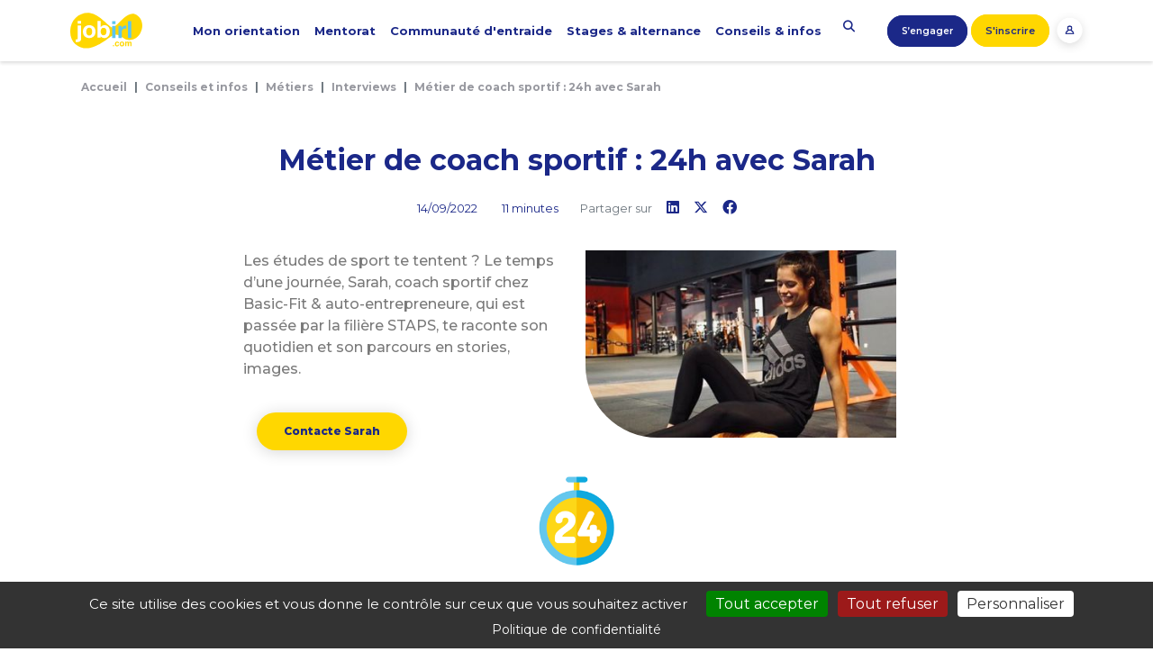

--- FILE ---
content_type: text/html; charset=UTF-8
request_url: https://www.jobirl.com/conseils-et-infos/metier-coach-sportif-24h-avec-sarah
body_size: 19020
content:
<!doctype html><html lang="fr"><head><meta charset="utf-8" /><meta name="viewport" content="width=device-width, initial-scale=1, shrink-to-fit=no" /><title id="meta_title">Métier de coach sportif : 24h avec Sarah</title><meta name="description" content="Les études de sport te tentent ? Le temps d’une journée, Sarah, coach sportif chez Basic-Fit &amp; auto-entrepreneure, qui est passée par la filière STAPS, te raconte son quotidien et son parcours en stories, images." /><meta property="og:url" content="https://www.jobirl.com/conseils-et-infos/metier-coach-sportif-24h-avec-sarah" /><meta property="og:title" content="Métier de coach sportif : 24h avec Sarah" /><meta property="og:image" content="https://www.jobirl.com/assets/pics/2022/09/sarah-rives-coach-sportif.jpg" /><meta property="og:description" content="Les études de sport te tentent ? Le temps d’une journée, Sarah, coach sportif chez Basic-Fit &amp; auto-entrepreneure, qui est passée par la filière STAPS, te raconte son quotidien et son parcours en stories, images." /><link rel="canonical" href="https://www.jobirl.com/conseils-et-infos/metier-coach-sportif-24h-avec-sarah" /><meta name="twitter:card" content="summary_large_image" /><meta http-equiv="Content-Type" content="text/html; charset=UTF-8" /><meta http-equiv="Cache-Control" content="max-age=3600" /><meta name="robots" content="index,follow" /><base href="https://www.jobirl.com/" /><script type="text/javascript">var ROOT_URL = 'https://www.jobirl.com/'; /*var stopCallingForPlayerID_js = 'stop';*/</script><link rel="shortcut icon" href="/images/design/favicon.ico" /><link rel="stylesheet" href="/assets/bootstrap/bootstrap.min.css" /><link href="/assets/js/OwlCarousel2-2.3.4/dist/assets/owl.carousel.min.css" rel="preload" as="style" onload="this.onload=null;this.rel='stylesheet'"><noscript><link rel="stylesheet" href="/assets/js/OwlCarousel2-2.3.4/dist/assets/owl.carousel.min.css"></noscript><link href="/assets/js/OwlCarousel2-2.3.4/dist/assets/owl.theme.default.min.css" rel="preload" as="style" onload="this.onload=null;this.rel='stylesheet'"><noscript><link rel="stylesheet" href="/assets/js/OwlCarousel2-2.3.4/dist/assets/owl.theme.default.min.css"></noscript><link rel="stylesheet" href="/services/interface/css/style2021_min.css" />
<script>(function(w,d,s,l,i){w[l]=w[l]||[];w[l].push({'gtm.start':
new Date().getTime(),event:'gtm.js'});var f=d.getElementsByTagName(s)[0],
j=d.createElement(s),dl=l!='dataLayer'?'&l='+l:'';j.async=true;j.src=
'https://www.googletagmanager.com/gtm.js?id='+i+dl;f.parentNode.insertBefore(j,f);
})(window,document,'script','dataLayer','GTM-KXTFC45');</script>
<script type="text/javascript">var _mtm = window._mtm = window._mtm || [];_mtm.push({'mtm.startTime': (new Date().getTime()), 'event': 'mtm.Start'});var d=document, g=d.createElement('script'), s=d.getElementsByTagName('script')[0];g.type='text/javascript'; g.async=true; g.src='https://cdn.matomo.cloud/jobirl.matomo.cloud/container_zfg6kE4u.js'; s.parentNode.insertBefore(g,s);</script><link rel="stylesheet" href="https://www.jobirl.com/services/tools/tools.php?action=read_css&css=55458" /><link rel="stylesheet" href="https://www.jobirl.com/assets/elementor_css.min.css" media="all" /><script src="https://www.jobirl.com/assets/caches/minify/36af0.js"></script><link rel="stylesheet" href="https://www.jobirl.com/services/tools/tools.php?action=read_css&css=" media="all" /><script type="application/ld+json">{"@context": "http://schema.org/","@graph": [{"@type": "Organization","@id":"https://www.jobirl.com/#organization","logo": {"@type": "ImageObject","@id":"https://www.jobirl.com/#logo","url":"https://www.jobirl.com/images/design/logo-jobirl.svg","caption": "JobIRL l'orientation In Real Life"},"image": {"@id": "https://www.jobirl.com/#logo"},"name":"JobIRL","url":"https://www.jobirl.com","description":"JobIRL, le 1er réseau d’orientation qui connecte les jeunes et les pros.","legalName": "JOB IN REAL LIFE","sameAs":["https://www.societe.com/societe/job-in-real-life-753806645.html","https://www.verif.com/societe/JOB-IN-REAL-LIFE-753806645/","https://www.infogreffe.fr/entreprise-societe/753806645-job-in-real-life-75380664500010.html","https://www.facebook.com/jobirl","https://twitter.com/JobIRL","https://www.linkedin.com/company/jobirl","https://www.youtube.com/channel/UCJWIkRH_Ari_H0O5Nlq3Isg","https://www.instagram.com/job.irl/"]},{"@type":"WebSite","@id": "https://www.jobirl.com/#website","url": "https://www.jobirl.com","name": "JobIRL : Job In Real Life","description": "JobIRL, Le 1er réseau social professionnel pour l'orientation des 14-25 ans. Echangez avec des communautés, des pros sur de nombreux métiers","publisher": {"@id":"https://www.jobirl.com/#organization"},"inLanguage": "fr-FR"} ,{"@type": "ImageObject","@id": "https://www.jobirl.com/conseils-et-infos/metier-coach-sportif-24h-avec-sarah#primaryimage","inLanguage": "fr-FR","url": "https://www.jobirl.com/assets/pics/2022/09/sarah-rives-coach-sportif.jpg","width":325,"height": 275,"caption": "Métier de coach sportif : 24h avec Sarah"},{"@type": "WebPage","@id": "https://www.jobirl.com/conseils-et-infos/metier-coach-sportif-24h-avec-sarah#webpage","url": "https://www.jobirl.com/conseils-et-infos/metier-coach-sportif-24h-avec-sarah","name": "JobIRL : Métier de coach sportif : 24h avec Sarah | JobIRL","description": "Les études de sport te tentent ? Le temps d’une journée, Sarah, coach sportif chez Basic-Fit & auto-entrepreneure, qui est passée par la filière STAPS, te raconte son quotidien et son parcours en stories, images. Contacte Sarah 7h>8h: petit’déj (au passage, pas de plan diététique, mais des légumes, glucides, protéines à chaque fois) et direction […]","headline": "Métier de coach sportif : 24h avec Sarah","inLanguage": "fr-FR","thumbnailUrl" : "https://www.jobirl.com/assets/pics/2022/09/sarah-rives-coach-sportif.jpg","isPartOf": {"@id": "https://www.jobirl.com/#website"},"primaryImageOfPage": {"@id": "https://www.jobirl.com/conseils-et-infos/metier-coach-sportif-24h-avec-sarah#primaryimage"},"datePublished": "2022-09-14T12:11:40+00:00","dateModified": "2022-09-19T10:25:06+00:00","creator": "https://www.jobirl.com/#organization"}]}</script></head><body id="full_post" class="espace_jeune"><noscript><iframe src="https://www.googletagmanager.com/ns.html?id=GTM-KXTFC45" height="0" width="0" style="display:none;visibility:hidden"></iframe></noscript><main role="main"><section id="contenu"><div class="container"><div class="row breadcrumb"><nav aria-label="breadcrumb"><ol class="breadcrumb"><li class="breadcrumb-item"><a href="https://www.jobirl.com" title="Accueil">Accueil</a></li><li class="breadcrumb-item"><a href="https://www.jobirl.com/conseils-infos" title="Conseils et infos">Conseils et infos</a></li><li class="breadcrumb-item"><a href="https://www.jobirl.com/conseils-infos/metiers" title="Métiers">Métiers</a></li><li class="breadcrumb-item"><a href="https://www.jobirl.com/conseils-infos/metiers/interview" title="Interviews">Interviews</a></li><li class="breadcrumb-item">Métier de coach sportif : 24h avec Sarah</li></ol></nav></div><script type="application/ld+json">{"@context": "https://schema.org","@type": "BreadcrumbList","itemListElement": [{"@type": "ListItem","position": 1,"name": "Accueil","item": "https://www.jobirl.com"},{"@type": "ListItem","position": 2,"name": "Conseils et infos","item": "https://www.jobirl.com/conseils-infos"},{"@type": "ListItem","position": 3,"name": "Métiers","item": "https://www.jobirl.com/conseils-infos/metiers"},{"@type": "ListItem","position": 4,"name": "Interviews","item": "https://www.jobirl.com/conseils-infos/metiers/interview"},{"@type": "ListItem","position": 5,"name": "Métier de coach sportif : 24h avec Sarah"}]}</script>

</div><div class="container mb-2"><div class="row justify-content-md-center"><div class="col-12 col-sm-12 col-md-10 col-lg-8"><article id="post-55458" class="post-55458 post type-post status-publish format-standard has-post-thumbnail hentry"><header class="entry-header"><h1 class="entry-title">Métier de coach sportif : 24h avec Sarah</h1><span class="d-inline-flex small">14/09/2022 <span class="ml-4"><i class="fa fa-clock-o"></i> 11 minutes</span></span><span class="d-inline-flex small text-muted ml-4">Partager sur</span><a class="rs-link d-inline-flex ml-3" href="https://www.linkedin.com/shareArticle?mini=true&amp;url=https://www.jobirl.com/conseils-et-infos/metier-coach-sportif-24h-avec-sarah&amp;title=Métier de coach sportif : 24h avec Sarah&amp;summary=undefined" target="_blank" rel="noopener noreferrer"><div class="rounded-circle"><i class="fab fa-linkedin"></i></div></a><a class="rs-link d-inline-flex ml-3" href="https://twitter.com/intent/tweet?text=https://www.jobirl.com/conseils-et-infos/metier-coach-sportif-24h-avec-sarah" target="_blank" rel="noopener noreferrer"><div class="rounded-circle"><i class="fab fa-x-twitter"></i></div></a><a class="rs-link d-inline-flex ml-3" href="https://www.facebook.com/sharer/sharer.php?u=https://www.jobirl.com/conseils-et-infos/metier-coach-sportif-24h-avec-sarah" target="_blank" rel="noopener noreferrer"><div class="rounded-circle"><i class="fab fa-facebook"></i></div></a></header><div class="entry-content"><div data-elementor-type="wp-post" data-elementor-id="55458" class="elementor elementor-55458">
									<section class="elementor-section elementor-top-section elementor-element elementor-element-ee35546 elementor-section-boxed elementor-section-height-default elementor-section-height-default" data-id="ee35546" data-element_type="section">
						<div class="elementor-container elementor-column-gap-default">
					<div class="elementor-column elementor-col-50 elementor-top-column elementor-element elementor-element-6af29215" data-id="6af29215" data-element_type="column">
			<div class="elementor-widget-wrap elementor-element-populated">
								<div class="elementor-element elementor-element-21eabfcb elementor-widget elementor-widget-text-editor" data-id="21eabfcb" data-element_type="widget" data-widget_type="text-editor.default">
				<div class="elementor-widget-container">
							<p class="row">Les études de sport te tentent ? Le temps d’une journée, Sarah, coach sportif chez Basic-Fit &amp; auto-entrepreneure, qui est passée par la filière STAPS, te raconte son quotidien et son parcours en stories, images.</p>						</div>
				</div>
				<div class="elementor-element elementor-element-e393f7f elementor-align-left elementor-widget elementor-widget-button" data-id="e393f7f" data-element_type="widget" data-widget_type="button.default">
				<div class="elementor-widget-container">
					<div class="elementor-button-wrapper">
			<a href="https://www.jobirl.com/mon-orientation/metiers/sport-animation" target="_blank" class="elementor-button-link elementor-button elementor-size-md" role="button">
						<span class="elementor-button-content-wrapper">
						<span class="elementor-button-text">Contacte Sarah</span>
		</span>
					</a>
		</div>
				</div>
				</div>
					</div>
		</div>
				<div class="elementor-column elementor-col-50 elementor-top-column elementor-element elementor-element-3bcb6695" data-id="3bcb6695" data-element_type="column">
			<div class="elementor-widget-wrap elementor-element-populated">
								<div class="elementor-element elementor-element-59158bd6 elementor-widget elementor-widget-image" data-id="59158bd6" data-element_type="widget" data-widget_type="image.default">
				<div class="elementor-widget-container">
															<img width="402" height="242" src="https://www.jobirl.com/assets/pics/2022/09/coach-sportif-sarah-rives.jpg" class="attachment-full size-full" alt="Deviens coach sportif en suivant l&#039;exemple de Sarah" loading="lazy" srcset="https://www.jobirl.com/assets/pics/2022/09/coach-sportif-sarah-rives.jpg 402w, https://www.jobirl.com/assets/pics/2022/09/coach-sportif-sarah-rives-300x181.jpg 300w" sizes="(max-width: 402px) 100vw, 402px" />															</div>
				</div>
					</div>
		</div>
							</div>
		</section>
				<section class="elementor-section elementor-top-section elementor-element elementor-element-49e1482a elementor-section-boxed elementor-section-height-default elementor-section-height-default" data-id="49e1482a" data-element_type="section">
						<div class="elementor-container elementor-column-gap-default">
					<div class="elementor-column elementor-col-100 elementor-top-column elementor-element elementor-element-425bec3d" data-id="425bec3d" data-element_type="column">
			<div class="elementor-widget-wrap elementor-element-populated">
								<div class="elementor-element elementor-element-78d47bc9 elementor-widget elementor-widget-image" data-id="78d47bc9" data-element_type="widget" data-widget_type="image.default">
				<div class="elementor-widget-container">
															<img width="175" height="189" src="https://www.jobirl.com/assets/pics/2020/11/à.png" class="attachment-full size-full" alt="24h avec" loading="lazy" />															</div>
				</div>
					</div>
		</div>
							</div>
		</section>
				<section class="elementor-section elementor-top-section elementor-element elementor-element-1d45b557 elementor-section-boxed elementor-section-height-default elementor-section-height-default" data-id="1d45b557" data-element_type="section">
						<div class="elementor-container elementor-column-gap-default">
					<div class="elementor-column elementor-col-50 elementor-top-column elementor-element elementor-element-1d1addd1" data-id="1d1addd1" data-element_type="column">
			<div class="elementor-widget-wrap elementor-element-populated">
								<div class="elementor-element elementor-element-4a502a31 elementor-widget elementor-widget-image" data-id="4a502a31" data-element_type="widget" data-widget_type="image.default">
				<div class="elementor-widget-container">
															<img width="100" height="96" src="https://www.jobirl.com/assets/pics/2020/11/02-1.png" class="attachment-large size-large" alt="pause" loading="lazy" />															</div>
				</div>
					</div>
		</div>
				<div class="elementor-column elementor-col-50 elementor-top-column elementor-element elementor-element-1ca40fe8" data-id="1ca40fe8" data-element_type="column">
			<div class="elementor-widget-wrap elementor-element-populated">
								<div class="elementor-element elementor-element-4bcb6b5a elementor-widget elementor-widget-text-editor" data-id="4bcb6b5a" data-element_type="widget" data-widget_type="text-editor.default">
				<div class="elementor-widget-container">
							<strong>7h&gt;8h:</strong> petit&rsquo;déj (au passage, pas de plan diététique, mais des légumes, glucides, protéines à chaque fois) et direction la salle de sport. Parfois, si j&rsquo;ai un coaching prévu tôt le matin, je pars directement (je préfère dormir que prendre mon petit déjeuner car j&rsquo;ai besoin de sommeil). Et si j&rsquo;ai le temps, je m&rsquo;entraîne avant en salle, je fais de la musculation, du cross fit, de la prépa rugby, dès que j&rsquo;arrive. Sinon, je le fais après les coachings entre midi et deux. Je m&rsquo;entraîne du lundi au vendredi 1h par jour environ.						</div>
				</div>
					</div>
		</div>
							</div>
		</section>
				<section class="elementor-section elementor-top-section elementor-element elementor-element-3de0ba07 elementor-section-boxed elementor-section-height-default elementor-section-height-default" data-id="3de0ba07" data-element_type="section">
						<div class="elementor-container elementor-column-gap-default">
					<div class="elementor-column elementor-col-100 elementor-top-column elementor-element elementor-element-4629b1" data-id="4629b1" data-element_type="column">
			<div class="elementor-widget-wrap elementor-element-populated">
								<div class="elementor-element elementor-element-39b11fb elementor-widget elementor-widget-html" data-id="39b11fb" data-element_type="widget" data-widget_type="html.default">
				<div class="elementor-widget-container">
			<center><blockquote class="instagram-media" data-instgrm-captioned data-instgrm-permalink="https://www.instagram.com/reel/CiaomvbqPg-/?utm_source=ig_embed&amp;utm_campaign=loading" data-instgrm-version="14" style=" background:#FFF; border:0; border-radius:3px; box-shadow:0 0 1px 0 rgba(0,0,0,0.5),0 1px 10px 0 rgba(0,0,0,0.15); margin: 1px; max-width:540px; min-width:326px; padding:0; width:99.375%; width:-webkit-calc(100% - 2px); width:calc(100% - 2px);"><div style="padding:16px;"> <a href="https://www.instagram.com/reel/CiaomvbqPg-/?utm_source=ig_embed&amp;utm_campaign=loading" style=" background:#FFFFFF; line-height:0; padding:0 0; text-align:center; text-decoration:none; width:100%;" target="_blank"> <div style=" display: flex; flex-direction: row; align-items: center;"> <div style="background-color: #F4F4F4; border-radius: 50%; flex-grow: 0; height: 40px; margin-right: 14px; width: 40px;"></div> <div style="display: flex; flex-direction: column; flex-grow: 1; justify-content: center;"> <div style=" background-color: #F4F4F4; border-radius: 4px; flex-grow: 0; height: 14px; margin-bottom: 6px; width: 100px;"></div> <div style=" background-color: #F4F4F4; border-radius: 4px; flex-grow: 0; height: 14px; width: 60px;"></div></div></div><div style="padding: 19% 0;"></div> <div style="display:block; height:50px; margin:0 auto 12px; width:50px;"><svg width="50px" height="50px" viewBox="0 0 60 60" version="1.1" xmlns="https://www.w3.org/2000/svg" xmlns:xlink="https://www.w3.org/1999/xlink"><g stroke="none" stroke-width="1" fill="none" fill-rule="evenodd"><g transform="translate(-511.000000, -20.000000)" fill="#000000"><g><path d="M556.869,30.41 C554.814,30.41 553.148,32.076 553.148,34.131 C553.148,36.186 554.814,37.852 556.869,37.852 C558.924,37.852 560.59,36.186 560.59,34.131 C560.59,32.076 558.924,30.41 556.869,30.41 M541,60.657 C535.114,60.657 530.342,55.887 530.342,50 C530.342,44.114 535.114,39.342 541,39.342 C546.887,39.342 551.658,44.114 551.658,50 C551.658,55.887 546.887,60.657 541,60.657 M541,33.886 C532.1,33.886 524.886,41.1 524.886,50 C524.886,58.899 532.1,66.113 541,66.113 C549.9,66.113 557.115,58.899 557.115,50 C557.115,41.1 549.9,33.886 541,33.886 M565.378,62.101 C565.244,65.022 564.756,66.606 564.346,67.663 C563.803,69.06 563.154,70.057 562.106,71.106 C561.058,72.155 560.06,72.803 558.662,73.347 C557.607,73.757 556.021,74.244 553.102,74.378 C549.944,74.521 548.997,74.552 541,74.552 C533.003,74.552 532.056,74.521 528.898,74.378 C525.979,74.244 524.393,73.757 523.338,73.347 C521.94,72.803 520.942,72.155 519.894,71.106 C518.846,70.057 518.197,69.06 517.654,67.663 C517.244,66.606 516.755,65.022 516.623,62.101 C516.479,58.943 516.448,57.996 516.448,50 C516.448,42.003 516.479,41.056 516.623,37.899 C516.755,34.978 517.244,33.391 517.654,32.338 C518.197,30.938 518.846,29.942 519.894,28.894 C520.942,27.846 521.94,27.196 523.338,26.654 C524.393,26.244 525.979,25.756 528.898,25.623 C532.057,25.479 533.004,25.448 541,25.448 C548.997,25.448 549.943,25.479 553.102,25.623 C556.021,25.756 557.607,26.244 558.662,26.654 C560.06,27.196 561.058,27.846 562.106,28.894 C563.154,29.942 563.803,30.938 564.346,32.338 C564.756,33.391 565.244,34.978 565.378,37.899 C565.522,41.056 565.552,42.003 565.552,50 C565.552,57.996 565.522,58.943 565.378,62.101 M570.82,37.631 C570.674,34.438 570.167,32.258 569.425,30.349 C568.659,28.377 567.633,26.702 565.965,25.035 C564.297,23.368 562.623,22.342 560.652,21.575 C558.743,20.834 556.562,20.326 553.369,20.18 C550.169,20.033 549.148,20 541,20 C532.853,20 531.831,20.033 528.631,20.18 C525.438,20.326 523.257,20.834 521.349,21.575 C519.376,22.342 517.703,23.368 516.035,25.035 C514.368,26.702 513.342,28.377 512.574,30.349 C511.834,32.258 511.326,34.438 511.181,37.631 C511.035,40.831 511,41.851 511,50 C511,58.147 511.035,59.17 511.181,62.369 C511.326,65.562 511.834,67.743 512.574,69.651 C513.342,71.625 514.368,73.296 516.035,74.965 C517.703,76.634 519.376,77.658 521.349,78.425 C523.257,79.167 525.438,79.673 528.631,79.82 C531.831,79.965 532.853,80.001 541,80.001 C549.148,80.001 550.169,79.965 553.369,79.82 C556.562,79.673 558.743,79.167 560.652,78.425 C562.623,77.658 564.297,76.634 565.965,74.965 C567.633,73.296 568.659,71.625 569.425,69.651 C570.167,67.743 570.674,65.562 570.82,62.369 C570.966,59.17 571,58.147 571,50 C571,41.851 570.966,40.831 570.82,37.631"></path></g></g></g></svg></div><div style="padding-top: 8px;"> <div style=" color:#3897f0; font-family:Arial,sans-serif; font-size:14px; font-style:normal; font-weight:550; line-height:18px;">Voir cette publication sur Instagram</div></div><div style="padding: 12.5% 0;"></div> <div style="display: flex; flex-direction: row; margin-bottom: 14px; align-items: center;"><div> <div style="background-color: #F4F4F4; border-radius: 50%; height: 12.5px; width: 12.5px; transform: translateX(0px) translateY(7px);"></div> <div style="background-color: #F4F4F4; height: 12.5px; transform: rotate(-45deg) translateX(3px) translateY(1px); width: 12.5px; flex-grow: 0; margin-right: 14px; margin-left: 2px;"></div> <div style="background-color: #F4F4F4; border-radius: 50%; height: 12.5px; width: 12.5px; transform: translateX(9px) translateY(-18px);"></div></div><div style="margin-left: 8px;"> <div style=" background-color: #F4F4F4; border-radius: 50%; flex-grow: 0; height: 20px; width: 20px;"></div> <div style=" width: 0; height: 0; border-top: 2px solid transparent; border-left: 6px solid #f4f4f4; border-bottom: 2px solid transparent; transform: translateX(16px) translateY(-4px) rotate(30deg)"></div></div><div style="margin-left: auto;"> <div style=" width: 0px; border-top: 8px solid #F4F4F4; border-right: 8px solid transparent; transform: translateY(16px);"></div> <div style=" background-color: #F4F4F4; flex-grow: 0; height: 12px; width: 16px; transform: translateY(-4px);"></div> <div style=" width: 0; height: 0; border-top: 8px solid #F4F4F4; border-left: 8px solid transparent; transform: translateY(-4px) translateX(8px);"></div></div></div> <div style="display: flex; flex-direction: column; flex-grow: 1; justify-content: center; margin-bottom: 24px;"> <div style=" background-color: #F4F4F4; border-radius: 4px; flex-grow: 0; height: 14px; margin-bottom: 6px; width: 224px;"></div> <div style=" background-color: #F4F4F4; border-radius: 4px; flex-grow: 0; height: 14px; width: 144px;"></div></div></a><p style=" color:#c9c8cd; font-family:Arial,sans-serif; font-size:14px; line-height:17px; margin-bottom:0; margin-top:8px; overflow:hidden; padding:8px 0 7px; text-align:center; text-overflow:ellipsis; white-space:nowrap;"><a href="https://www.instagram.com/reel/CiaomvbqPg-/?utm_source=ig_embed&amp;utm_campaign=loading" style=" color:#c9c8cd; font-family:Arial,sans-serif; font-size:14px; font-style:normal; font-weight:normal; line-height:17px; text-decoration:none;" target="_blank">Une publication partagée par Sarah | Coach sportif 🏃‍♀️ (@sarahrivs)</a></p></div></blockquote> <script async src="//www.instagram.com/embed.js"></script><center></center>		</div>
				</div>
					</div>
		</div>
							</div>
		</section>
				<section class="elementor-section elementor-top-section elementor-element elementor-element-6ad5ef24 elementor-section-boxed elementor-section-height-default elementor-section-height-default" data-id="6ad5ef24" data-element_type="section">
						<div class="elementor-container elementor-column-gap-default">
					<div class="elementor-column elementor-col-100 elementor-top-column elementor-element elementor-element-258d259c" data-id="258d259c" data-element_type="column">
			<div class="elementor-widget-wrap elementor-element-populated">
								<div class="elementor-element elementor-element-23e54c5c elementor-widget elementor-widget-text-editor" data-id="23e54c5c" data-element_type="widget" data-widget_type="text-editor.default">
				<div class="elementor-widget-container">
							<strong>Les études de sport t&rsquo;intéressent ? Rejoins sur JobIRL le groupe solidaire « Parcoursup 2022 : STAPS, AMOS &#8230; Formations en sport conseils »</strong> <strong> pour poser tes questions à des étudiants en sport</strong>						</div>
				</div>
				<div class="elementor-element elementor-element-6eaf86d2 elementor-align-center elementor-widget elementor-widget-button" data-id="6eaf86d2" data-element_type="widget" data-widget_type="button.default">
				<div class="elementor-widget-container">
					<div class="elementor-button-wrapper">
			<a href="https://www.jobirl.com/groupes/parcoursup-2022-staps-amos-formations-en-sport-conseils" target="_blank" class="elementor-button-link elementor-button elementor-size-md" role="button">
						<span class="elementor-button-content-wrapper">
						<span class="elementor-button-text">Je contacte des étudiants</span>
		</span>
					</a>
		</div>
				</div>
				</div>
				<div class="elementor-element elementor-element-3f172f90 elementor-widget elementor-widget-spacer" data-id="3f172f90" data-element_type="widget" data-widget_type="spacer.default">
				<div class="elementor-widget-container">
					<div class="elementor-spacer">
			<div class="elementor-spacer-inner"></div>
		</div>
				</div>
				</div>
					</div>
		</div>
							</div>
		</section>
				<section class="elementor-section elementor-top-section elementor-element elementor-element-79206ff9 elementor-section-boxed elementor-section-height-default elementor-section-height-default" data-id="79206ff9" data-element_type="section">
						<div class="elementor-container elementor-column-gap-default">
					<div class="elementor-column elementor-col-100 elementor-top-column elementor-element elementor-element-402fdb97" data-id="402fdb97" data-element_type="column">
			<div class="elementor-widget-wrap elementor-element-populated">
								<div class="elementor-element elementor-element-229b2481 elementor-widget elementor-widget-heading" data-id="229b2481" data-element_type="widget" data-widget_type="heading.default">
				<div class="elementor-widget-container">
			<h2 class="elementor-heading-title elementor-size-default">A quoi ressemble ta journée type ?</h2>		</div>
				</div>
				<div class="elementor-element elementor-element-7b00254e elementor-widget elementor-widget-text-editor" data-id="7b00254e" data-element_type="widget" data-widget_type="text-editor.default">
				<div class="elementor-widget-container">
							<p class="row"><strong>8h&gt;20h </strong>: mes horaires varient énormément, je peux avoir zéro coaching dans la journée parce que personne m&rsquo;a pris de rendez-vous ce jour-là et d&rsquo;autres fois, je suis très occupée comme le lundi par exemple, parce que les clients rentrent tous de week-end. Ils veulent prendre un coaching à ce moment-là. J&rsquo;ai des journées parfois de 12h. Quand on est auto-entrepreneur, il faut être débrouillard, c&rsquo;est toi qui doit te bouger pour aller parler aux gens, chercher des clients, créer ton réseau au niveau local.</p>						</div>
				</div>
					</div>
		</div>
							</div>
		</section>
				<section class="elementor-section elementor-top-section elementor-element elementor-element-1c67221e elementor-section-boxed elementor-section-height-default elementor-section-height-default" data-id="1c67221e" data-element_type="section">
						<div class="elementor-container elementor-column-gap-default">
					<div class="elementor-column elementor-col-100 elementor-top-column elementor-element elementor-element-9847bb4" data-id="9847bb4" data-element_type="column">
			<div class="elementor-widget-wrap elementor-element-populated">
								<div class="elementor-element elementor-element-7b4d370f elementor-widget elementor-widget-text-editor" data-id="7b4d370f" data-element_type="widget" data-widget_type="text-editor.default">
				<div class="elementor-widget-container">
							<p class="row">Je donne majoritairement des cours de coaching en solo. Beaucoup de gens voient les séances de coaching comme des cours collectifs. En fait, j&rsquo;encadre vraiment la personne pour l&rsquo;aider à atteindre ses objectifs. Je la motive, lui apprends de nouveaux mouvements et la corrige si besoin. Je donne des cours d&rsquo;1h à des personnes pour remise en forme, perte de poids, douleurs au dos, toutes générations confondues (professionnels, personnes âgées, militaires, etc&#8230;). </p>						</div>
				</div>
				<div class="elementor-element elementor-element-d1ac5d2 elementor-widget elementor-widget-html" data-id="d1ac5d2" data-element_type="widget" data-widget_type="html.default">
				<div class="elementor-widget-container">
			<center><blockquote class="instagram-media" data-instgrm-captioned data-instgrm-permalink="https://www.instagram.com/p/CQglaD1gEE4/?utm_source=ig_embed&amp;utm_campaign=loading" data-instgrm-version="14" style=" background:#FFF; border:0; border-radius:3px; box-shadow:0 0 1px 0 rgba(0,0,0,0.5),0 1px 10px 0 rgba(0,0,0,0.15); margin: 1px; max-width:540px; min-width:326px; padding:0; width:99.375%; width:-webkit-calc(100% - 2px); width:calc(100% - 2px);"><div style="padding:16px;"> <a href="https://www.instagram.com/p/CQglaD1gEE4/?utm_source=ig_embed&amp;utm_campaign=loading" style=" background:#FFFFFF; line-height:0; padding:0 0; text-align:center; text-decoration:none; width:100%;" target="_blank"> <div style=" display: flex; flex-direction: row; align-items: center;"> <div style="background-color: #F4F4F4; border-radius: 50%; flex-grow: 0; height: 40px; margin-right: 14px; width: 40px;"></div> <div style="display: flex; flex-direction: column; flex-grow: 1; justify-content: center;"> <div style=" background-color: #F4F4F4; border-radius: 4px; flex-grow: 0; height: 14px; margin-bottom: 6px; width: 100px;"></div> <div style=" background-color: #F4F4F4; border-radius: 4px; flex-grow: 0; height: 14px; width: 60px;"></div></div></div><div style="padding: 19% 0;"></div> <div style="display:block; height:50px; margin:0 auto 12px; width:50px;"><svg width="50px" height="50px" viewBox="0 0 60 60" version="1.1" xmlns="https://www.w3.org/2000/svg" xmlns:xlink="https://www.w3.org/1999/xlink"><g stroke="none" stroke-width="1" fill="none" fill-rule="evenodd"><g transform="translate(-511.000000, -20.000000)" fill="#000000"><g><path d="M556.869,30.41 C554.814,30.41 553.148,32.076 553.148,34.131 C553.148,36.186 554.814,37.852 556.869,37.852 C558.924,37.852 560.59,36.186 560.59,34.131 C560.59,32.076 558.924,30.41 556.869,30.41 M541,60.657 C535.114,60.657 530.342,55.887 530.342,50 C530.342,44.114 535.114,39.342 541,39.342 C546.887,39.342 551.658,44.114 551.658,50 C551.658,55.887 546.887,60.657 541,60.657 M541,33.886 C532.1,33.886 524.886,41.1 524.886,50 C524.886,58.899 532.1,66.113 541,66.113 C549.9,66.113 557.115,58.899 557.115,50 C557.115,41.1 549.9,33.886 541,33.886 M565.378,62.101 C565.244,65.022 564.756,66.606 564.346,67.663 C563.803,69.06 563.154,70.057 562.106,71.106 C561.058,72.155 560.06,72.803 558.662,73.347 C557.607,73.757 556.021,74.244 553.102,74.378 C549.944,74.521 548.997,74.552 541,74.552 C533.003,74.552 532.056,74.521 528.898,74.378 C525.979,74.244 524.393,73.757 523.338,73.347 C521.94,72.803 520.942,72.155 519.894,71.106 C518.846,70.057 518.197,69.06 517.654,67.663 C517.244,66.606 516.755,65.022 516.623,62.101 C516.479,58.943 516.448,57.996 516.448,50 C516.448,42.003 516.479,41.056 516.623,37.899 C516.755,34.978 517.244,33.391 517.654,32.338 C518.197,30.938 518.846,29.942 519.894,28.894 C520.942,27.846 521.94,27.196 523.338,26.654 C524.393,26.244 525.979,25.756 528.898,25.623 C532.057,25.479 533.004,25.448 541,25.448 C548.997,25.448 549.943,25.479 553.102,25.623 C556.021,25.756 557.607,26.244 558.662,26.654 C560.06,27.196 561.058,27.846 562.106,28.894 C563.154,29.942 563.803,30.938 564.346,32.338 C564.756,33.391 565.244,34.978 565.378,37.899 C565.522,41.056 565.552,42.003 565.552,50 C565.552,57.996 565.522,58.943 565.378,62.101 M570.82,37.631 C570.674,34.438 570.167,32.258 569.425,30.349 C568.659,28.377 567.633,26.702 565.965,25.035 C564.297,23.368 562.623,22.342 560.652,21.575 C558.743,20.834 556.562,20.326 553.369,20.18 C550.169,20.033 549.148,20 541,20 C532.853,20 531.831,20.033 528.631,20.18 C525.438,20.326 523.257,20.834 521.349,21.575 C519.376,22.342 517.703,23.368 516.035,25.035 C514.368,26.702 513.342,28.377 512.574,30.349 C511.834,32.258 511.326,34.438 511.181,37.631 C511.035,40.831 511,41.851 511,50 C511,58.147 511.035,59.17 511.181,62.369 C511.326,65.562 511.834,67.743 512.574,69.651 C513.342,71.625 514.368,73.296 516.035,74.965 C517.703,76.634 519.376,77.658 521.349,78.425 C523.257,79.167 525.438,79.673 528.631,79.82 C531.831,79.965 532.853,80.001 541,80.001 C549.148,80.001 550.169,79.965 553.369,79.82 C556.562,79.673 558.743,79.167 560.652,78.425 C562.623,77.658 564.297,76.634 565.965,74.965 C567.633,73.296 568.659,71.625 569.425,69.651 C570.167,67.743 570.674,65.562 570.82,62.369 C570.966,59.17 571,58.147 571,50 C571,41.851 570.966,40.831 570.82,37.631"></path></g></g></g></svg></div><div style="padding-top: 8px;"> <div style=" color:#3897f0; font-family:Arial,sans-serif; font-size:14px; font-style:normal; font-weight:550; line-height:18px;">Voir cette publication sur Instagram</div></div><div style="padding: 12.5% 0;"></div> <div style="display: flex; flex-direction: row; margin-bottom: 14px; align-items: center;"><div> <div style="background-color: #F4F4F4; border-radius: 50%; height: 12.5px; width: 12.5px; transform: translateX(0px) translateY(7px);"></div> <div style="background-color: #F4F4F4; height: 12.5px; transform: rotate(-45deg) translateX(3px) translateY(1px); width: 12.5px; flex-grow: 0; margin-right: 14px; margin-left: 2px;"></div> <div style="background-color: #F4F4F4; border-radius: 50%; height: 12.5px; width: 12.5px; transform: translateX(9px) translateY(-18px);"></div></div><div style="margin-left: 8px;"> <div style=" background-color: #F4F4F4; border-radius: 50%; flex-grow: 0; height: 20px; width: 20px;"></div> <div style=" width: 0; height: 0; border-top: 2px solid transparent; border-left: 6px solid #f4f4f4; border-bottom: 2px solid transparent; transform: translateX(16px) translateY(-4px) rotate(30deg)"></div></div><div style="margin-left: auto;"> <div style=" width: 0px; border-top: 8px solid #F4F4F4; border-right: 8px solid transparent; transform: translateY(16px);"></div> <div style=" background-color: #F4F4F4; flex-grow: 0; height: 12px; width: 16px; transform: translateY(-4px);"></div> <div style=" width: 0; height: 0; border-top: 8px solid #F4F4F4; border-left: 8px solid transparent; transform: translateY(-4px) translateX(8px);"></div></div></div> <div style="display: flex; flex-direction: column; flex-grow: 1; justify-content: center; margin-bottom: 24px;"> <div style=" background-color: #F4F4F4; border-radius: 4px; flex-grow: 0; height: 14px; margin-bottom: 6px; width: 224px;"></div> <div style=" background-color: #F4F4F4; border-radius: 4px; flex-grow: 0; height: 14px; width: 144px;"></div></div></a><p style=" color:#c9c8cd; font-family:Arial,sans-serif; font-size:14px; line-height:17px; margin-bottom:0; margin-top:8px; overflow:hidden; padding:8px 0 7px; text-align:center; text-overflow:ellipsis; white-space:nowrap;"><a href="https://www.instagram.com/p/CQglaD1gEE4/?utm_source=ig_embed&amp;utm_campaign=loading" style=" color:#c9c8cd; font-family:Arial,sans-serif; font-size:14px; font-style:normal; font-weight:normal; line-height:17px; text-decoration:none;" target="_blank">Une publication partagée par Sarah | Coach sportif 🏃‍♀️ (@sarahrivs)</a></p></div></blockquote> <script async src="//www.instagram.com/embed.js"></script><center></center>		</div>
				</div>
					</div>
		</div>
							</div>
		</section>
				<section class="elementor-section elementor-top-section elementor-element elementor-element-70df62bf elementor-section-boxed elementor-section-height-default elementor-section-height-default" data-id="70df62bf" data-element_type="section">
						<div class="elementor-container elementor-column-gap-default">
					<div class="elementor-column elementor-col-50 elementor-top-column elementor-element elementor-element-5f58453f" data-id="5f58453f" data-element_type="column">
			<div class="elementor-widget-wrap elementor-element-populated">
								<div class="elementor-element elementor-element-1462a577 elementor-widget elementor-widget-image" data-id="1462a577" data-element_type="widget" data-widget_type="image.default">
				<div class="elementor-widget-container">
															<img width="100" height="96" src="https://www.jobirl.com/assets/pics/2020/11/06.png" class="attachment-large size-large" alt="pause déjeuner" loading="lazy" />															</div>
				</div>
					</div>
		</div>
				<div class="elementor-column elementor-col-50 elementor-top-column elementor-element elementor-element-239485f2" data-id="239485f2" data-element_type="column">
			<div class="elementor-widget-wrap elementor-element-populated">
								<div class="elementor-element elementor-element-20a51489 elementor-widget elementor-widget-text-editor" data-id="20a51489" data-element_type="widget" data-widget_type="text-editor.default">
				<div class="elementor-widget-container">
							<p class="row"><strong>12h00 &gt; 14h00</strong>: si j’ai un trou, je rentre chez moi, parce que je n’habite pas très loin. Si je reste chez Basic-Fit, je travaille sur l’ordinateur, parce qu’il y a beaucoup de choses à faire notamment la mise en à jour de mes programmes en ligne et la comptabilité en fin ou début de mois. Quand j’ai du temps, je poste des reels sur mon compte Instagram, j&rsquo;aime faire cela mais il faut avoir de l&rsquo;imagination.</p>						</div>
				</div>
					</div>
		</div>
							</div>
		</section>
				<section class="elementor-section elementor-top-section elementor-element elementor-element-ee1b66b elementor-section-boxed elementor-section-height-default elementor-section-height-default" data-id="ee1b66b" data-element_type="section">
						<div class="elementor-container elementor-column-gap-default">
					<div class="elementor-column elementor-col-100 elementor-top-column elementor-element elementor-element-d6bc1d1" data-id="d6bc1d1" data-element_type="column">
			<div class="elementor-widget-wrap elementor-element-populated">
								<div class="elementor-element elementor-element-14f3b2ed elementor-widget elementor-widget-heading" data-id="14f3b2ed" data-element_type="widget" data-widget_type="heading.default">
				<div class="elementor-widget-container">
			<h2 class="elementor-heading-title elementor-size-default">Les temps forts de ton métier de coach sportif ?</h2>		</div>
				</div>
					</div>
		</div>
							</div>
		</section>
				<section class="elementor-section elementor-top-section elementor-element elementor-element-34d9127f elementor-section-boxed elementor-section-height-default elementor-section-height-default" data-id="34d9127f" data-element_type="section">
						<div class="elementor-container elementor-column-gap-default">
					<div class="elementor-column elementor-col-100 elementor-top-column elementor-element elementor-element-5b12075a" data-id="5b12075a" data-element_type="column">
			<div class="elementor-widget-wrap elementor-element-populated">
								<div class="elementor-element elementor-element-25a92a03 elementor-widget elementor-widget-heading" data-id="25a92a03" data-element_type="widget" data-widget_type="heading.default">
				<div class="elementor-widget-container">
			<h3 class="elementor-heading-title elementor-size-default">👉 Ma satisfaction quand mes clients atteignent leurs objectifs 💪</h3>		</div>
				</div>
					</div>
		</div>
							</div>
		</section>
				<section class="elementor-section elementor-top-section elementor-element elementor-element-490686 elementor-section-boxed elementor-section-height-default elementor-section-height-default" data-id="490686" data-element_type="section">
						<div class="elementor-container elementor-column-gap-default">
					<div class="elementor-column elementor-col-100 elementor-top-column elementor-element elementor-element-5f2fd352" data-id="5f2fd352" data-element_type="column">
			<div class="elementor-widget-wrap elementor-element-populated">
								<div class="elementor-element elementor-element-2d5460c3 elementor-widget elementor-widget-text-editor" data-id="2d5460c3" data-element_type="widget" data-widget_type="text-editor.default">
				<div class="elementor-widget-container">
							<p class="row">Je suis hyper satisfaite quand un client me dit :  » Quand j&rsquo;ai débuté avec toi, j’avais mal au dos tout le temps, je n’étais pas bien. Au bout de deux mois, je n’ai plus eu de douleur grâce à toi ! Aujourd&rsquo;hui, je me sens mieux dans ma vie. » Mes clients ne viennent pas seulement pour de la performance sportive, cela va plus loin. Certains sont hyper stressés, donc je les détends.</p><p class="row">Je me souviens d&rsquo;une cliente que je coachais qui allait voir son kiné très souvent. Et pendant 6 mois elle n’est pas allée le voir grâce au sport qu’on a fait ensemble.</p>						</div>
				</div>
					</div>
		</div>
							</div>
		</section>
				<section class="elementor-section elementor-top-section elementor-element elementor-element-6cc3fe8b elementor-section-boxed elementor-section-height-default elementor-section-height-default" data-id="6cc3fe8b" data-element_type="section">
						<div class="elementor-container elementor-column-gap-default">
					<div class="elementor-column elementor-col-100 elementor-top-column elementor-element elementor-element-1e115852" data-id="1e115852" data-element_type="column">
			<div class="elementor-widget-wrap elementor-element-populated">
								<div class="elementor-element elementor-element-18dc00ba elementor-widget elementor-widget-heading" data-id="18dc00ba" data-element_type="widget" data-widget_type="heading.default">
				<div class="elementor-widget-container">
			<h3 class="elementor-heading-title elementor-size-default"><img draggable="false" role="img" class="emoji" alt="👉" src="https://s.w.org/images/core/emoji/13.0.1/svg/1f449.svg"> Se lancer des défis entre collègues 🏋‍♀</h3>		</div>
				</div>
					</div>
		</div>
							</div>
		</section>
				<section class="elementor-section elementor-top-section elementor-element elementor-element-6df3243e elementor-section-boxed elementor-section-height-default elementor-section-height-default" data-id="6df3243e" data-element_type="section">
						<div class="elementor-container elementor-column-gap-default">
					<div class="elementor-column elementor-col-100 elementor-top-column elementor-element elementor-element-5b70574b" data-id="5b70574b" data-element_type="column">
			<div class="elementor-widget-wrap elementor-element-populated">
								<div class="elementor-element elementor-element-22db1a8 elementor-widget elementor-widget-text-editor" data-id="22db1a8" data-element_type="widget" data-widget_type="text-editor.default">
				<div class="elementor-widget-container">
							<p class="row">Avant la crise sanitaire, nous organisions tous les quatre mois des soirées avec tous les coachs de chez Basic-Fit. Il fallait faire le plus de répétitions en squat avec différents poids. On se lançait aussi de petits défis avec la corde, des WOD (entraînement du jour), etc&#8230;</p>						</div>
				</div>
					</div>
		</div>
							</div>
		</section>
				<section class="elementor-section elementor-top-section elementor-element elementor-element-27faabe6 elementor-section-boxed elementor-section-height-default elementor-section-height-default" data-id="27faabe6" data-element_type="section">
						<div class="elementor-container elementor-column-gap-default">
					<div class="elementor-column elementor-col-100 elementor-top-column elementor-element elementor-element-1e96483f" data-id="1e96483f" data-element_type="column">
			<div class="elementor-widget-wrap elementor-element-populated">
								<div class="elementor-element elementor-element-6c28018 elementor-widget elementor-widget-heading" data-id="6c28018" data-element_type="widget" data-widget_type="heading.default">
				<div class="elementor-widget-container">
			<h2 class="elementor-heading-title elementor-size-default">Quel métier rêvais-tu de faire petite ?</h2>		</div>
				</div>
				<div class="elementor-element elementor-element-4dd0c92d elementor-widget elementor-widget-text-editor" data-id="4dd0c92d" data-element_type="widget" data-widget_type="text-editor.default">
				<div class="elementor-widget-container">
							<p class="row">Petite, j&rsquo;étais déjà sportive, j&rsquo;ai fait de la danse classique et de l&rsquo;ahtlétisme mais je ne me voyais pas forcément exercer un métier dans le sport parce que je savais pas que cela existait. Mais je me voyais bien pompière. Le déclic a eu lieu quand j&rsquo;ai commencé le rugby au collège à l&rsquo;âge de 15 ans, j&rsquo;étais fan de cette discipline! J&rsquo;en ai fait en UNSS (Union Nationale du Sport Scolaire) et j&rsquo;ai continué en club. </p>						</div>
				</div>
					</div>
		</div>
							</div>
		</section>
				<section class="elementor-section elementor-top-section elementor-element elementor-element-a60ebe3 elementor-section-boxed elementor-section-height-default elementor-section-height-default" data-id="a60ebe3" data-element_type="section">
						<div class="elementor-container elementor-column-gap-default">
					<div class="elementor-column elementor-col-100 elementor-top-column elementor-element elementor-element-1b79f31" data-id="1b79f31" data-element_type="column">
			<div class="elementor-widget-wrap elementor-element-populated">
								<div class="elementor-element elementor-element-b8932c0 elementor-widget elementor-widget-heading" data-id="b8932c0" data-element_type="widget" data-widget_type="heading.default">
				<div class="elementor-widget-container">
			<h2 class="elementor-heading-title elementor-size-default">Que t'apporte le rugby dans ton métier de coach sportif?</h2>		</div>
				</div>
				<div class="elementor-element elementor-element-610c7f8 elementor-widget elementor-widget-text-editor" data-id="610c7f8" data-element_type="widget" data-widget_type="text-editor.default">
				<div class="elementor-widget-container">
							<p class="row">La performance! Je m’entraîne tous les jours, le rugby pour moi, c’est un moment sportif, il y a de la compétition, mais c&rsquo;est aussi un sport très convivial, en équipe. Je partage des moments forts. Par exemple, quand on se rend à un match le week-end et qu&rsquo;on fait 12h de bus aller-retour avec des personnes, c’est un peu comme le coaching, tu bavardes, tu échanges avec elles sur leur vie.</p>						</div>
				</div>
					</div>
		</div>
							</div>
		</section>
				<section class="elementor-section elementor-top-section elementor-element elementor-element-9092b80 elementor-section-boxed elementor-section-height-default elementor-section-height-default" data-id="9092b80" data-element_type="section">
						<div class="elementor-container elementor-column-gap-default">
					<div class="elementor-column elementor-col-100 elementor-top-column elementor-element elementor-element-d5a1830" data-id="d5a1830" data-element_type="column">
			<div class="elementor-widget-wrap elementor-element-populated">
								<div class="elementor-element elementor-element-228b4ec elementor-widget elementor-widget-image" data-id="228b4ec" data-element_type="widget" data-widget_type="image.default">
				<div class="elementor-widget-container">
															<img width="537" height="695" src="https://www.jobirl.com/assets/pics/2022/09/rugby-sarah-rives.jpg" class="attachment-large size-large" alt="Sarah Rives joueuse de rugby" loading="lazy" srcset="https://www.jobirl.com/assets/pics/2022/09/rugby-sarah-rives.jpg 537w, https://www.jobirl.com/assets/pics/2022/09/rugby-sarah-rives-232x300.jpg 232w" sizes="(max-width: 537px) 100vw, 537px" />															</div>
				</div>
					</div>
		</div>
							</div>
		</section>
				<section class="elementor-section elementor-top-section elementor-element elementor-element-d1e27ba elementor-section-boxed elementor-section-height-default elementor-section-height-default" data-id="d1e27ba" data-element_type="section">
						<div class="elementor-container elementor-column-gap-default">
					<div class="elementor-column elementor-col-100 elementor-top-column elementor-element elementor-element-d1112ea" data-id="d1112ea" data-element_type="column">
			<div class="elementor-widget-wrap elementor-element-populated">
								<div class="elementor-element elementor-element-beb93d7 elementor-widget elementor-widget-heading" data-id="beb93d7" data-element_type="widget" data-widget_type="heading.default">
				<div class="elementor-widget-container">
			<h2 class="elementor-heading-title elementor-size-default">Pourquoi avoir choisi STAPS?</h2>		</div>
				</div>
				<div class="elementor-element elementor-element-a2d4719 elementor-widget elementor-widget-text-editor" data-id="a2d4719" data-element_type="widget" data-widget_type="text-editor.default">
				<div class="elementor-widget-container">
							<p class="row">Je voulais être préparatrice physique de rugby mais je me suis rendue compte qu&rsquo;exercer ce métier et faire du rugby n&rsquo;était pas du tout compatibles. Et c&rsquo;est tout naturellement que j&rsquo;ai choisi la faculté des STAPS de Bordeaux. Après ma licence STAPS « entraînement sportif », j&rsquo;ai fait un diplôme universitaire de préparation physique (optimisation de la préparation physique par les techniques d’haltérophilie et de développement de la force) à Montpellier sur un an. On nous parlait pendant les cours du coaching sportif en individuel, en solo, en salle ou en extérieur, et cela m&rsquo;a beaucoup plus intéressée. Après mon DU, j&rsquo;avais terminé mes études et je suis arrivée à Bayonne en tant qu&rsquo;auto-entrepreneure et je suis rentrée chez Basic-Fit.<br />En parallèle, j&rsquo;ai des programmes en ligne, sur instagram. Parfois, j&rsquo;ai des personnes aussi en visio parce qu&rsquo;elles habitent loin (Nîmes, Toulouse, etc&#8230;), ou en extérieur.</p>						</div>
				</div>
					</div>
		</div>
							</div>
		</section>
				<section class="elementor-section elementor-top-section elementor-element elementor-element-3c3fbd8 elementor-section-boxed elementor-section-height-default elementor-section-height-default" data-id="3c3fbd8" data-element_type="section">
						<div class="elementor-container elementor-column-gap-default">
					<div class="elementor-column elementor-col-100 elementor-top-column elementor-element elementor-element-5254395" data-id="5254395" data-element_type="column">
			<div class="elementor-widget-wrap elementor-element-populated">
								<div class="elementor-element elementor-element-74c2823 elementor-widget elementor-widget-heading" data-id="74c2823" data-element_type="widget" data-widget_type="heading.default">
				<div class="elementor-widget-container">
			<h2 class="elementor-heading-title elementor-size-default">Qu'aimes-tu dans ton métier de coach sportif ? </h2>		</div>
				</div>
				<div class="elementor-element elementor-element-b778032 elementor-widget elementor-widget-text-editor" data-id="b778032" data-element_type="widget" data-widget_type="text-editor.default">
				<div class="elementor-widget-container">
							<p class="row">Communiquer avec les gens, je suis coach sportif et un peu psychologue aussi. Beaucoup de personnes ont besoin de parler, c’est leur moment à elles, elles ont besoin d’extérioriser. J&rsquo;aime échanger également avec les clients dans la salle de sport car il y a les mêmes têtes qui reviennent. J&rsquo;ai besoin de contact, le télétravail serait compliqué pour moi.</p>						</div>
				</div>
				<div class="elementor-element elementor-element-5030cba elementor-widget elementor-widget-html" data-id="5030cba" data-element_type="widget" data-widget_type="html.default">
				<div class="elementor-widget-container">
			<center><blockquote class="instagram-media" data-instgrm-captioned data-instgrm-permalink="https://www.instagram.com/reel/Cg4sfZwKNbA/?utm_source=ig_embed&amp;utm_campaign=loading" data-instgrm-version="14" style=" background:#FFF; border:0; border-radius:3px; box-shadow:0 0 1px 0 rgba(0,0,0,0.5),0 1px 10px 0 rgba(0,0,0,0.15); margin: 1px; max-width:540px; min-width:326px; padding:0; width:99.375%; width:-webkit-calc(100% - 2px); width:calc(100% - 2px);"><div style="padding:16px;"> <a href="https://www.instagram.com/reel/Cg4sfZwKNbA/?utm_source=ig_embed&amp;utm_campaign=loading" style=" background:#FFFFFF; line-height:0; padding:0 0; text-align:center; text-decoration:none; width:100%;" target="_blank"> <div style=" display: flex; flex-direction: row; align-items: center;"> <div style="background-color: #F4F4F4; border-radius: 50%; flex-grow: 0; height: 40px; margin-right: 14px; width: 40px;"></div> <div style="display: flex; flex-direction: column; flex-grow: 1; justify-content: center;"> <div style=" background-color: #F4F4F4; border-radius: 4px; flex-grow: 0; height: 14px; margin-bottom: 6px; width: 100px;"></div> <div style=" background-color: #F4F4F4; border-radius: 4px; flex-grow: 0; height: 14px; width: 60px;"></div></div></div><div style="padding: 19% 0;"></div> <div style="display:block; height:50px; margin:0 auto 12px; width:50px;"><svg width="50px" height="50px" viewBox="0 0 60 60" version="1.1" xmlns="https://www.w3.org/2000/svg" xmlns:xlink="https://www.w3.org/1999/xlink"><g stroke="none" stroke-width="1" fill="none" fill-rule="evenodd"><g transform="translate(-511.000000, -20.000000)" fill="#000000"><g><path d="M556.869,30.41 C554.814,30.41 553.148,32.076 553.148,34.131 C553.148,36.186 554.814,37.852 556.869,37.852 C558.924,37.852 560.59,36.186 560.59,34.131 C560.59,32.076 558.924,30.41 556.869,30.41 M541,60.657 C535.114,60.657 530.342,55.887 530.342,50 C530.342,44.114 535.114,39.342 541,39.342 C546.887,39.342 551.658,44.114 551.658,50 C551.658,55.887 546.887,60.657 541,60.657 M541,33.886 C532.1,33.886 524.886,41.1 524.886,50 C524.886,58.899 532.1,66.113 541,66.113 C549.9,66.113 557.115,58.899 557.115,50 C557.115,41.1 549.9,33.886 541,33.886 M565.378,62.101 C565.244,65.022 564.756,66.606 564.346,67.663 C563.803,69.06 563.154,70.057 562.106,71.106 C561.058,72.155 560.06,72.803 558.662,73.347 C557.607,73.757 556.021,74.244 553.102,74.378 C549.944,74.521 548.997,74.552 541,74.552 C533.003,74.552 532.056,74.521 528.898,74.378 C525.979,74.244 524.393,73.757 523.338,73.347 C521.94,72.803 520.942,72.155 519.894,71.106 C518.846,70.057 518.197,69.06 517.654,67.663 C517.244,66.606 516.755,65.022 516.623,62.101 C516.479,58.943 516.448,57.996 516.448,50 C516.448,42.003 516.479,41.056 516.623,37.899 C516.755,34.978 517.244,33.391 517.654,32.338 C518.197,30.938 518.846,29.942 519.894,28.894 C520.942,27.846 521.94,27.196 523.338,26.654 C524.393,26.244 525.979,25.756 528.898,25.623 C532.057,25.479 533.004,25.448 541,25.448 C548.997,25.448 549.943,25.479 553.102,25.623 C556.021,25.756 557.607,26.244 558.662,26.654 C560.06,27.196 561.058,27.846 562.106,28.894 C563.154,29.942 563.803,30.938 564.346,32.338 C564.756,33.391 565.244,34.978 565.378,37.899 C565.522,41.056 565.552,42.003 565.552,50 C565.552,57.996 565.522,58.943 565.378,62.101 M570.82,37.631 C570.674,34.438 570.167,32.258 569.425,30.349 C568.659,28.377 567.633,26.702 565.965,25.035 C564.297,23.368 562.623,22.342 560.652,21.575 C558.743,20.834 556.562,20.326 553.369,20.18 C550.169,20.033 549.148,20 541,20 C532.853,20 531.831,20.033 528.631,20.18 C525.438,20.326 523.257,20.834 521.349,21.575 C519.376,22.342 517.703,23.368 516.035,25.035 C514.368,26.702 513.342,28.377 512.574,30.349 C511.834,32.258 511.326,34.438 511.181,37.631 C511.035,40.831 511,41.851 511,50 C511,58.147 511.035,59.17 511.181,62.369 C511.326,65.562 511.834,67.743 512.574,69.651 C513.342,71.625 514.368,73.296 516.035,74.965 C517.703,76.634 519.376,77.658 521.349,78.425 C523.257,79.167 525.438,79.673 528.631,79.82 C531.831,79.965 532.853,80.001 541,80.001 C549.148,80.001 550.169,79.965 553.369,79.82 C556.562,79.673 558.743,79.167 560.652,78.425 C562.623,77.658 564.297,76.634 565.965,74.965 C567.633,73.296 568.659,71.625 569.425,69.651 C570.167,67.743 570.674,65.562 570.82,62.369 C570.966,59.17 571,58.147 571,50 C571,41.851 570.966,40.831 570.82,37.631"></path></g></g></g></svg></div><div style="padding-top: 8px;"> <div style=" color:#3897f0; font-family:Arial,sans-serif; font-size:14px; font-style:normal; font-weight:550; line-height:18px;">Voir cette publication sur Instagram</div></div><div style="padding: 12.5% 0;"></div> <div style="display: flex; flex-direction: row; margin-bottom: 14px; align-items: center;"><div> <div style="background-color: #F4F4F4; border-radius: 50%; height: 12.5px; width: 12.5px; transform: translateX(0px) translateY(7px);"></div> <div style="background-color: #F4F4F4; height: 12.5px; transform: rotate(-45deg) translateX(3px) translateY(1px); width: 12.5px; flex-grow: 0; margin-right: 14px; margin-left: 2px;"></div> <div style="background-color: #F4F4F4; border-radius: 50%; height: 12.5px; width: 12.5px; transform: translateX(9px) translateY(-18px);"></div></div><div style="margin-left: 8px;"> <div style=" background-color: #F4F4F4; border-radius: 50%; flex-grow: 0; height: 20px; width: 20px;"></div> <div style=" width: 0; height: 0; border-top: 2px solid transparent; border-left: 6px solid #f4f4f4; border-bottom: 2px solid transparent; transform: translateX(16px) translateY(-4px) rotate(30deg)"></div></div><div style="margin-left: auto;"> <div style=" width: 0px; border-top: 8px solid #F4F4F4; border-right: 8px solid transparent; transform: translateY(16px);"></div> <div style=" background-color: #F4F4F4; flex-grow: 0; height: 12px; width: 16px; transform: translateY(-4px);"></div> <div style=" width: 0; height: 0; border-top: 8px solid #F4F4F4; border-left: 8px solid transparent; transform: translateY(-4px) translateX(8px);"></div></div></div> <div style="display: flex; flex-direction: column; flex-grow: 1; justify-content: center; margin-bottom: 24px;"> <div style=" background-color: #F4F4F4; border-radius: 4px; flex-grow: 0; height: 14px; margin-bottom: 6px; width: 224px;"></div> <div style=" background-color: #F4F4F4; border-radius: 4px; flex-grow: 0; height: 14px; width: 144px;"></div></div></a><p style=" color:#c9c8cd; font-family:Arial,sans-serif; font-size:14px; line-height:17px; margin-bottom:0; margin-top:8px; overflow:hidden; padding:8px 0 7px; text-align:center; text-overflow:ellipsis; white-space:nowrap;"><a href="https://www.instagram.com/reel/Cg4sfZwKNbA/?utm_source=ig_embed&amp;utm_campaign=loading" style=" color:#c9c8cd; font-family:Arial,sans-serif; font-size:14px; font-style:normal; font-weight:normal; line-height:17px; text-decoration:none;" target="_blank">Une publication partagée par Sarah | Coach sportif 🏃‍♀️ (@sarahrivs)</a></p></div></blockquote> <script async src="//www.instagram.com/embed.js"></script><center<		</div>
				</div>
					</div>
		</div>
							</div>
		</section>
				<section class="elementor-section elementor-top-section elementor-element elementor-element-145111f5 elementor-section-boxed elementor-section-height-default elementor-section-height-default" data-id="145111f5" data-element_type="section">
						<div class="elementor-container elementor-column-gap-default">
					<div class="elementor-column elementor-col-50 elementor-top-column elementor-element elementor-element-43860241" data-id="43860241" data-element_type="column">
			<div class="elementor-widget-wrap elementor-element-populated">
								<div class="elementor-element elementor-element-343a8c20 elementor-widget elementor-widget-image" data-id="343a8c20" data-element_type="widget" data-widget_type="image.default">
				<div class="elementor-widget-container">
															<img width="175" height="189" src="https://www.jobirl.com/assets/pics/2020/11/04.png" class="attachment-large size-large" alt="horaire" loading="lazy" />															</div>
				</div>
					</div>
		</div>
				<div class="elementor-column elementor-col-50 elementor-top-column elementor-element elementor-element-a2e3ab8" data-id="a2e3ab8" data-element_type="column">
			<div class="elementor-widget-wrap elementor-element-populated">
								<div class="elementor-element elementor-element-2873935 elementor-widget elementor-widget-text-editor" data-id="2873935" data-element_type="widget" data-widget_type="text-editor.default">
				<div class="elementor-widget-container">
							<p class="row"><strong>16h</strong> : pause goûter, histoire de reprendre des forces 🙂</p>						</div>
				</div>
					</div>
		</div>
							</div>
		</section>
				<section class="elementor-section elementor-top-section elementor-element elementor-element-48999fe5 elementor-section-boxed elementor-section-height-default elementor-section-height-default" data-id="48999fe5" data-element_type="section">
						<div class="elementor-container elementor-column-gap-default">
					<div class="elementor-column elementor-col-100 elementor-top-column elementor-element elementor-element-54933833" data-id="54933833" data-element_type="column">
			<div class="elementor-widget-wrap elementor-element-populated">
								<div class="elementor-element elementor-element-607170f elementor-widget elementor-widget-heading" data-id="607170f" data-element_type="widget" data-widget_type="heading.default">
				<div class="elementor-widget-container">
			<h2 class="elementor-heading-title elementor-size-default">Quelles qualités faut-il pour être coach sportif ?</h2>		</div>
				</div>
				<div class="elementor-element elementor-element-6ce784d4 elementor-widget elementor-widget-text-editor" data-id="6ce784d4" data-element_type="widget" data-widget_type="text-editor.default">
				<div class="elementor-widget-container">
							<img class="emoji" role="img" draggable="false" src="https://s.w.org/images/core/emoji/13.1.0/svg/1f3cb.svg" alt="🏋" />‍<img class="emoji" role="img" draggable="false" src="https://s.w.org/images/core/emoji/13.1.0/svg/2640.svg" alt="♀" /> L&rsquo;adaptation, parce qu&rsquo;en fonction de la personne que tu as en face, tu n&rsquo;as pas le même profil à chaque fois. Si tu as l&rsquo;habitude de coacher une personne mais qu&rsquo;un jour, elle ne se sent pas très bien, tu dois adapter ce que tu avais prévu avec elle.
<br>
<br>
<img class="emoji" role="img" draggable="false" src="https://s.w.org/images/core/emoji/13.1.0/svg/23f0.svg" alt="⏰" /> Etre ponctuel, spontané avec les clients et sportif évidemment :).
<br>
<br>

<img class="emoji" role="img" draggable="false" src="https://s.w.org/images/core/emoji/13.1.0/svg/1f680.svg" alt="🚀" /> Etre d&rsquo;humeur assez active car le coach sportif n&rsquo;est pas assis derrière un bureau. On bouge tout le temps malgré le fait que ce ne soit pas nous forcément qui faisons la séance avec eux. On doit montrer les mouvements, porter les poids, les ranger et leur faire des démos.
<br>
<br>

<img class="emoji" role="img" draggable="false" src="https://s.w.org/images/core/emoji/13.1.0/svg/1f91d.svg" alt="🤝" /> Et surtout être sociable, aimer communiquer, c’est hyper important !						</div>
				</div>
					</div>
		</div>
							</div>
		</section>
				<section class="elementor-section elementor-top-section elementor-element elementor-element-4da89e53 elementor-section-boxed elementor-section-height-default elementor-section-height-default" data-id="4da89e53" data-element_type="section">
						<div class="elementor-container elementor-column-gap-default">
					<div class="elementor-column elementor-col-50 elementor-top-column elementor-element elementor-element-1b8fb2d2" data-id="1b8fb2d2" data-element_type="column">
			<div class="elementor-widget-wrap elementor-element-populated">
								<div class="elementor-element elementor-element-42e00fd2 elementor-widget elementor-widget-image" data-id="42e00fd2" data-element_type="widget" data-widget_type="image.default">
				<div class="elementor-widget-container">
															<img width="175" height="189" src="https://www.jobirl.com/assets/pics/2020/11/04.png" class="attachment-large size-large" alt="horaire" loading="lazy" />															</div>
				</div>
					</div>
		</div>
				<div class="elementor-column elementor-col-50 elementor-top-column elementor-element elementor-element-13792f91" data-id="13792f91" data-element_type="column">
			<div class="elementor-widget-wrap elementor-element-populated">
								<div class="elementor-element elementor-element-56f4d31d elementor-widget elementor-widget-text-editor" data-id="56f4d31d" data-element_type="widget" data-widget_type="text-editor.default">
				<div class="elementor-widget-container">
							<strong>18h15&gt;20h:</strong> quand j&rsquo;ai entraînement de rugby la semaine, je termine à 18h15. Et si je n&rsquo;ai pas d&rsquo;entraînement prévu, je sors de la salle généralement vers 20h. Je travaille quand les gens ne travaillent pas 🙂						</div>
				</div>
					</div>
		</div>
							</div>
		</section>
				<section class="elementor-section elementor-top-section elementor-element elementor-element-4bd00efa elementor-section-boxed elementor-section-height-default elementor-section-height-default" data-id="4bd00efa" data-element_type="section">
						<div class="elementor-container elementor-column-gap-default">
					<div class="elementor-column elementor-col-100 elementor-top-column elementor-element elementor-element-6866db86" data-id="6866db86" data-element_type="column">
			<div class="elementor-widget-wrap elementor-element-populated">
								<div class="elementor-element elementor-element-182765b5 elementor-widget elementor-widget-heading" data-id="182765b5" data-element_type="widget" data-widget_type="heading.default">
				<div class="elementor-widget-container">
			<h2 class="elementor-heading-title elementor-size-default">Tes conseils à un futur étudiant en STAPS qui veut devenir coach sportif ?</h2>		</div>
				</div>
				<div class="elementor-element elementor-element-6ede1149 elementor-widget elementor-widget-text-editor" data-id="6ede1149" data-element_type="widget" data-widget_type="text-editor.default">
				<div class="elementor-widget-container">
							<p class="row">ll y a une différence entre être salarié et choisir d&rsquo;être auto-entrepreneur :</p><p class="row"><img class="emoji" role="img" draggable="false" src="https://s.w.org/images/core/emoji/13.1.0/svg/1f7e1.svg" alt="🟡" /> Salarié : tu auras moins de de pression qu&rsquo;en tant qu&rsquo;auto-entrepreneur et tu auras un salaire fixe. L&rsquo;essentiel est de garder toujours la motivation, le sourire et d&rsquo;être un bon communicant.</p><p class="row"><img class="emoji" role="img" draggable="false" src="https://s.w.org/images/core/emoji/13.1.0/svg/1f535.svg" alt="🔵" /> Si tu choisis d&rsquo;être auto-entrepreneur.e, et que tu aimes ce que tu fais, fonce ! En vouloir, ne pas compter tes heures et avoir un bon relationnel. Par ailleurs, je te conseille de travailler tes connaissances. Ce n’est pas parce que tu as fait une licence STAPS que tout est acquis, il faut continuer à te renseigner encore sur les réseaux, à te former en suivant par exemple des diplômes universitaires (DU) pour te spécialiser dans certaines disciplines.</p>						</div>
				</div>
					</div>
		</div>
							</div>
		</section>
				<section class="elementor-section elementor-top-section elementor-element elementor-element-11befb86 elementor-section-content-middle elementor-section-boxed elementor-section-height-default elementor-section-height-default" data-id="11befb86" data-element_type="section" data-settings="{&quot;background_background&quot;:&quot;classic&quot;}">
						<div class="elementor-container elementor-column-gap-default">
					<div class="elementor-column elementor-col-66 elementor-top-column elementor-element elementor-element-7ab54a3d" data-id="7ab54a3d" data-element_type="column">
			<div class="elementor-widget-wrap elementor-element-populated">
								<div class="elementor-element elementor-element-1224a06e elementor-widget elementor-widget-heading" data-id="1224a06e" data-element_type="widget" data-widget_type="heading.default">
				<div class="elementor-widget-container">
			<h2 class="elementor-heading-title elementor-size-default">Rejoins JobIRL !</h2>		</div>
				</div>
				<div class="elementor-element elementor-element-48decf45 elementor-widget elementor-widget-text-editor" data-id="48decf45" data-element_type="widget" data-widget_type="text-editor.default">
				<div class="elementor-widget-container">
							<p class="row">JobIRL t&rsquo;accompagne dans ton orientation avec l&rsquo;aide de pros et d&rsquo;étudiants.</p>						</div>
				</div>
				<div class="elementor-element elementor-element-50497ee elementor-align-left elementor-widget elementor-widget-button" data-id="50497ee" data-element_type="widget" data-widget_type="button.default">
				<div class="elementor-widget-container">
					<div class="elementor-button-wrapper">
			<a href="https://www.jobirl.com/inscription-jeune" class="elementor-button-link elementor-button elementor-size-md" role="button">
						<span class="elementor-button-content-wrapper">
						<span class="elementor-button-text">Je m'inscris gratuitement</span>
		</span>
					</a>
		</div>
				</div>
				</div>
					</div>
		</div>
				<div class="elementor-column elementor-col-33 elementor-top-column elementor-element elementor-element-70d79038" data-id="70d79038" data-element_type="column">
			<div class="elementor-widget-wrap">
									</div>
		</div>
							</div>
		</section>
							</div></div></article></div></div></div></section><section id="resultats"><div class="container mb-5 pt-2"><h2 class="text-center mb-5">A lire <span class="underline">aussi</span></h2><div class="card-deck w-100" id="listing"><div class="col-lg-4 col-md-6 col-sm-6 no-padding mb-3"><div class="card shadow-lg h-100"><div class="card-img-container"><img data-src="https://www.jobirl.com/assets/pics/2023/04/marion-.jpg" src="https://www.jobirl.com/assets/pics/2023/04/marion-.jpg" alt="Logo Etudes de droit : 24h avec Marion" class="img-fluid lazyload" /></div><div class="card-body py-4"><div class="card-text pt-4"><h3 class="h5"><a href="https://www.jobirl.com/conseils-et-infos/etudes-de-droit-24h-avec-marion" class="stretched-link font-weight-bold" title="Etudes de droit : 24h avec Marion">Etudes de droit : 24h avec Marion</a></h3></div></div></div></div><div class="col-lg-4 col-md-6 col-sm-6 no-padding mb-3"><div class="card shadow-lg h-100"><div class="card-img-container"><img data-src="https://www.jobirl.com/assets/pics/2023/07/miniature-articles-11.png" src="https://www.jobirl.com/assets/pics/2023/07/miniature-articles-11.png" alt="Logo Métier de Moniteur boucherie : 24h avec Anthony" class="img-fluid lazyload" /></div><div class="card-body py-4"><div class="card-text pt-4"><h3 class="h5"><a href="https://www.jobirl.com/conseils-et-infos/moniteur-boucherie-24heures-avec-anthony" class="stretched-link font-weight-bold" title="Métier de Moniteur boucherie : 24h avec Anthony">Métier de Moniteur boucherie : 24h avec Anthony</a></h3></div></div></div></div><div class="col-lg-4 col-md-6 col-sm-6 no-padding mb-3"><div class="card shadow-lg h-100"><div class="card-img-container"><img data-src="https://www.jobirl.com/assets/pics/2024/06/Design-sans-titre-2024-06-18T130725.775.jpg" src="https://www.jobirl.com/assets/pics/2024/06/Design-sans-titre-2024-06-18T130725.775.jpg" alt="Logo Vidéo sur le métier de manager commerce chez Auchan" class="img-fluid lazyload" /></div><div class="card-body py-4"><div class="card-text pt-4"><h3 class="h5"><a href="https://www.jobirl.com/conseils-et-infos/video-metier-manager-commerce-auchan" class="stretched-link font-weight-bold" title="Vidéo sur le métier de manager commerce chez Auchan">Vidéo sur le métier de manager commerce chez Auchan</a></h3></div></div></div></div><div class="col-lg-4 col-md-6 col-sm-6 no-padding mb-3"><div class="card shadow-lg h-100"><div class="card-img-container"><img data-src="https://www.jobirl.com/assets/pics/2023/01/24H-1.jpg" src="https://www.jobirl.com/assets/pics/2023/01/24H-1.jpg" alt="Logo Responsable de Drive : 24heures avec Grégory" class="img-fluid lazyload" /></div><div class="card-body py-4"><div class="card-text pt-4"><h3 class="h5"><a href="https://www.jobirl.com/conseils-et-infos/responsable-de-drive-24heures-avec-gregory" class="stretched-link font-weight-bold" title="Responsable de Drive : 24heures avec Grégory">Responsable de Drive : 24heures avec Grégory</a></h3></div></div></div></div><div class="col-lg-4 col-md-6 col-sm-6 no-padding mb-3"><div class="card shadow-lg h-100"><div class="card-img-container"><img data-src="https://www.jobirl.com/assets/pics/2023/12/24h-avec-lydie-accompagnante-de-vie.jpg" src="https://www.jobirl.com/assets/pics/2023/12/24h-avec-lydie-accompagnante-de-vie.jpg" alt="Logo Métier d’accompagnant de vie : 24h avec Lydie" class="img-fluid lazyload" /></div><div class="card-body py-4"><div class="card-text pt-4"><h3 class="h5"><a href="https://www.jobirl.com/conseils-et-infos/metier-d-accompagnant-de-vie-24h-avec-lydie" class="stretched-link font-weight-bold" title="Métier d’accompagnant de vie : 24h avec Lydie">Métier d’accompagnant de vie : 24h avec Lydie</a></h3></div></div></div></div><div class="col-lg-4 col-md-6 col-sm-6 no-padding mb-3"><div class="card shadow-lg h-100"><div class="card-img-container"><img data-src="https://www.jobirl.com/assets/pics/2025/03/Journee-mondiale-de-la-femme.jpg" src="https://www.jobirl.com/assets/pics/2025/03/Journee-mondiale-de-la-femme.jpg" alt="Logo Semaine de la mixité : 5 portraits inspirants" class="img-fluid lazyload" /></div><div class="card-body py-4"><div class="card-text pt-4"><h3 class="h5"><a href="https://www.jobirl.com/conseils-et-infos/semaine-de-la-mixite-portraits-inspirants" class="stretched-link font-weight-bold" title="Semaine de la mixité : 5 portraits inspirants">Semaine de la mixité : 5 portraits inspirants</a></h3></div></div></div></div></div></div></section><section id="acceder_pro"><div class="container-fluid" id="bg_home_pro_bottom"><div class="container"><div class="row"><div class="col-md-6 col-12 encart pt-5"><div class="h1">Je suis professionnel.le</div><div class="h2">Et si vous accompagniez des jeunes en manque de réseau&nbsp;?</div><p class="mt-5">Qui mieux que vous peut parler de votre métier ?<br />En quelques heures par an, éclairez des jeunes dans leur parcours en échangeant avec eux !</p><a href="/pro" class="btn btn-sm btn_white_bordered shadow-lg" title="Accéder à l’espace pro">Accéder à l’espace pro</a></div><div class="col-md-6 col-12 mx-auto text-center vertical-align-bottom" id="bg_home_pro_people"></div></div></div></div></section></main><script src="https://www.jobirl.com/assets/caches/minify/27400.js"></script>
		<script type='text/javascript' id='elementor-pro-frontend-js-before'>
		var ElementorProFrontendConfig = {"ajaxurl":"","nonce":"75795e9c4c","urls":{"assets":"https:\/\/www.jobirl.com\/assets\/plugins\/elementor-pro\/assets\/"},"i18n":{"toc_no_headings_found":"No headings were found on this page."},"shareButtonsNetworks":{"facebook":{"title":"Facebook","has_counter":true},"twitter":{"title":"Twitter"},"google":{"title":"Google+","has_counter":true},"linkedin":{"title":"LinkedIn","has_counter":true},"pinterest":{"title":"Pinterest","has_counter":true},"reddit":{"title":"Reddit","has_counter":true},"vk":{"title":"VK","has_counter":true},"odnoklassniki":{"title":"OK","has_counter":true},"tumblr":{"title":"Tumblr"},"digg":{"title":"Digg"},"skype":{"title":"Skype"},"stumbleupon":{"title":"StumbleUpon","has_counter":true},"mix":{"title":"Mix"},"telegram":{"title":"Telegram"},"pocket":{"title":"Pocket","has_counter":true},"xing":{"title":"XING","has_counter":true},"whatsapp":{"title":"WhatsApp"},"email":{"title":"Email"},"print":{"title":"Print"}},"facebook_sdk":{"lang":"fr_FR","app_id":""},"lottie":{"defaultAnimationUrl":"https:\/\/www.jobirl.com\/assets\/plugins\/elementor-pro\/modules\/lottie\/assets\/animations\/default.json"}};
		</script>
		<script src="https://www.jobirl.com/assets/caches/minify/0379e.js"></script>
		<script type='text/javascript' id='elementor-frontend-js-before'>
		var elementorFrontendConfig = {"environmentMode":{"edit":false,"wpPreview":false,"isScriptDebug":false},"i18n":{"shareOnFacebook":"Partager sur Facebook","shareOnTwitter":"Partager sur Twitter","pinIt":"L\u2019\u00e9pingler","download":"T\u00e9l\u00e9charger","downloadImage":"T\u00e9l\u00e9charger une image","fullscreen":"Plein \u00e9cran","zoom":"Zoom","share":"Partager","playVideo":"Lire la vid\u00e9o","previous":"Pr\u00e9c\u00e9dent","next":"Suivant","close":"Fermer"},"is_rtl":false,"breakpoints":{"xs":0,"sm":480,"md":768,"lg":1025,"xl":1440,"xxl":1600},"responsive":{"breakpoints":{"mobile":{"label":"Mobile","value":767,"default_value":767,"direction":"max","is_enabled":true},"mobile_extra":{"label":"Grand mobile","value":880,"default_value":880,"direction":"max","is_enabled":false},"tablet":{"label":"Tablette","value":1024,"default_value":1024,"direction":"max","is_enabled":true},"tablet_extra":{"label":"Grande tablette","value":1200,"default_value":1200,"direction":"max","is_enabled":false},"laptop":{"label":"Portable","value":1366,"default_value":1366,"direction":"max","is_enabled":false},"widescreen":{"label":"\u00c9cran large","value":2400,"default_value":2400,"direction":"min","is_enabled":false}}},"version":"3.6.5","is_static":false,"experimentalFeatures":{"e_dom_optimization":true,"a11y_improvements":true,"e_import_export":true,"e_hidden_wordpress_widgets":true,"landing-pages":true,"elements-color-picker":true,"favorite-widgets":true,"admin-top-bar":true},"urls":{"assets":"https:\/\/www.jobirl.com\/assets\/plugins\/elementor\/assets\/"},"settings":{"page":[],"editorPreferences":[]},"kit":{"active_breakpoints":["viewport_mobile","viewport_tablet"],"global_image_lightbox":"yes","lightbox_enable_counter":"yes","lightbox_enable_fullscreen":"yes","lightbox_enable_zoom":"yes","lightbox_enable_share":"yes","lightbox_title_src":"title","lightbox_description_src":"description"},"post":{"id":27488,"title":"","excerpt":"","featuredImage":""}};
		</script>
		<script src="https://www.jobirl.com/assets/caches/minify/644e7.js"></script>
		<script type='text/javascript' id='wp-util-js-extra'>
		/* <![CDATA[ */
		var _wpUtilSettings = {"ajax":{"url":""}};
		/* ]]> */
		</script>
		<script src="https://www.jobirl.com/assets/caches/minify/6d1bf.js"></script><script src="https://www.jobirl.com/assets/caches/minify/54d60.js"></script><footer><section id="footer_bottom"><div class="container pt-5"><div class="row"><div class="col-12 col-sm-3" id="footer_join_zone"><b>JobIRL</b><br /><p class="text-muted small">JobIRL est le réseau social de l'orientation qui connecte les jeunes et les pros.</p><a href="/inscription-jeune" class="btn btn-sm btn_yellow_circle mt-2" id="m_bouton_footer_rejoindre" title="Rejoindre la communauté">Rejoindre la communauté</a></div><div class="col-6 col-sm-3"><b>A propos</b><ul class="no_style"><li><a href="https://www.jobirl.com/a-propos/qui-sommes-nous" title="Qui est JobIRL ?">Qui est JobIRL ?</a></li><li><a href="https://www.jobirl.com/a-propos/nos-actions-irl" title="Nos actions IRL">Nos actions IRL</a></li><li><a href="https://www.jobirl.com/a-propos/notre-impact" title="Notre impact">Notre impact</a></li><li><a href="https://www.jobirl.com/pro/s-informer/coin-des-parents" title="Espace parents">Espace parents</a></li><li><a href="https://www.jobirl.com/a-propos/espace-enseignants" title="Espace enseignants">Espace enseignants</a></li><li><a href="https://www.jobirl.com/conseils-infos/espace-presse" title="Espace presse">Espace presse</a></li><li><a href="https://www.jobirl.com/a-propos/nos-partenaires" title="Nos partenaires">Nos partenaires</a></li><li><a href="https://www.jobirl.com/a-propos/rapport-d-activites" title="Rapport d'activités">Rapport d'activités</a></li><li><a href="https://www.jobirl.com/plan-du-site-jeunes" title="Plan du site JobIRL Jeunes">Plan du site JobIRL Jeunes</a></li></ul></div><div class="col-6 col-sm-3"><b>Informations</b><ul class="no_style"><li><a href="https://www.jobirl.com/informations/contactez-nous" title="Contactez-nous">Contactez-nous</a></li><li><a href="https://www.jobirl.com/informations/confidentialite" title="Confidentialité">Confidentialité</a></li><li><a href="https://www.jobirl.com/informations/rejoignez-jobirl" title="Nous rejoindre">Nous rejoindre</a></li><li><a href="https://www.jobirl.com/informations/mentions-legales" title="Mentions légales">Mentions légales</a></li><li><a href="https://www.jobirl.com/informations/conditions-generales-d-utilisation" title="CGU">CGU</a></li><li><a href="https://www.helloasso.com/associations/jobirl/formulaires/2" title="Faire un don" target="_blank">Faire un don</a></li><li><a href="https://www.jobirl.com/informations/faq" title="FAQ">FAQ</a></li><li><a href="https://www.jobirl.com/informations/nos-chartes" title="Nos chartes">Nos chartes</a></li></ul></div><div class="col-12 col-sm-3" id="footer_join_zone"><b>Restons connectés</b><br /><div id="social_icons"><a href="https://www.linkedin.com/company/jobirl" title="Nous rejoindre sur Linkedin" target="_blank" id="m_bouton_footer_linkedin"><i class="fab fa-linkedin"></i></a><a href="https://www.instagram.com/job.irl/" title="Nous rejoindre sur Instagram" target="_blank" id="m_bouton_footer_instagram"><i class="fab fa-instagram"></i></a><a href="https://www.youtube.com/c/JobIRLTV/" title="Nous rejoindre sur Youtube" target="_blank" id="m_bouton_footer_youtube"><i class="fab fa-youtube-square"></i></a><a href="https://www.tiktok.com/@jobirl" title="Nous rejoindre sur TikTok" target="_blank" id="m_bouton_footer_tiktok"><i class="fab fa-tiktok"></i></a></div></div></div></div></section></footer><div name="tetiere_container" class="return_top_page anchor_link" style="display:none;"></div>

<div id="tetiere_container"><nav class="navbar navbar-expand-lg navbar-light fixed-top shadow-sm" id="menu"><div class="container"><a class="navbar-brand" href="https://www.jobirl.com"><img src="/images/design/logo-jobirl.svg" width="100px" alt="Logo JobIRL"></a><button class="navbar-toggler" type="button" data-toggle="collapse" data-target="#navbarSupportedContent" aria-controls="navbarSupportedContent" aria-expanded="false" aria-label="Toggle navigation"><span class="navbar-toggler-icon"></span></button><div class="collapse navbar-collapse" id="navbarSupportedContent"><ul class="navbar-nav mr-auto"><li class="nav-item dropdown "><a class="nav-link  bold" href="https://www.jobirl.com/mon-orientation" id="navbarDropdown" role="button" data-toggle="dropdown" aria-haspopup="true" aria-expanded="false">Mon orientation</a><div class="dropdown-menu" aria-labelledby="navbarDropdown"><div class="my_content " data-id="1847"><a class="dropdown-item bold" href="https://www.jobirl.com/mon-orientation/test-orientation-metier" title="Test d’orientation métier">Test d’orientation métier</a> 												<a class="sub_text d-none d-sm-block" href="https://www.jobirl.com/mon-orientation/test-orientation-metier">Je r&eacute;alise un test pour savoir quels m&eacute;tiers&nbsp;sont faits pour moi</a></div><div class="my_content " data-id="1848"><a class="dropdown-item bold" href="https://www.jobirl.com/mon-orientation/guide-orientation" title="Comment s’orienter ?">Comment s’orienter ?</a> 												<a class="sub_text d-none d-sm-block" href="https://www.jobirl.com/mon-orientation/guide-orientation">Des conseils pratiques pour construire mon projet d&rsquo;orientation</a></div><div class="my_content " data-id="13"><a class="dropdown-item bold" href="https://www.jobirl.com/mon-orientation/metiers" title="Les métiers">Les métiers</a> 												<a class="sub_text d-none d-sm-block" href="https://www.jobirl.com/mon-orientation/metiers">Je parcours les domaines d&rsquo;activit&eacute; pour d&eacute;couvrir des m&eacute;tiers</a></div></div></li><li class="nav-item "><a class="nav-link bold" href="https://www.jobirl.com/e-mentorat" title="Mentorat">Mentorat</a></li><li class="nav-item dropdown "><a class="nav-link  bold" href="https://www.jobirl.com/communaute-entraide" id="navbarDropdown" role="button" data-toggle="dropdown" aria-haspopup="true" aria-expanded="false">Communauté d&#39;entraide</a><div class="dropdown-menu" aria-labelledby="navbarDropdown"><div class="my_content " data-id="8"><a class="dropdown-item bold" href="https://www.jobirl.com/communaute-entraide/pros" title="Pros">Pros</a> 												<a class="sub_text d-none d-sm-block" href="https://www.jobirl.com/communaute-entraide/pros">Je contacte des pros pour qu&rsquo;ils me parlent de leur m&eacute;tier</a></div><div class="my_content " data-id="11"><a class="dropdown-item bold" href="https://www.jobirl.com/communaute-entraide/jeunes" title="Etudiants">Etudiants</a> 												<a class="sub_text d-none d-sm-block" href="https://www.jobirl.com/communaute-entraide/jeunes">Je contacte des &eacute;tudiants pour qu&rsquo;ils me parlent de leur formation</a></div><div class="my_content " data-id="6"><a class="dropdown-item bold" href="https://www.jobirl.com/communaute-entraide/entreprises" title="Les entreprises">Les entreprises</a> 												<a class="sub_text d-none d-sm-block" href="https://www.jobirl.com/communaute-entraide/entreprises">Je contacte des pros d&rsquo;entreprises qui m&rsquo;int&eacute;ressent</a></div><div class="my_content " data-id="7"><a class="dropdown-item bold" href="https://www.jobirl.com/communaute-entraide/ecoles" title="Les écoles">Les écoles</a> 												<a class="sub_text d-none d-sm-block" href="https://www.jobirl.com/communaute-entraide/ecoles">Je contacte des &eacute;tudiants d&rsquo;&eacute;coles qui m&rsquo;int&eacute;ressent</a></div><div class="my_content " data-id="10"><a class="dropdown-item bold" href="https://www.jobirl.com/communaute-entraide/groupes-entraide" title="Les groupes">Les groupes</a> 												<a class="sub_text d-none d-sm-block" href="https://www.jobirl.com/communaute-entraide/groupes-entraide">Je rejoins un groupe avec des membres pr&ecirc;ts &agrave; m&rsquo;aider sur des sujets pr&eacute;cis</a></div></div></li><li class="nav-item dropdown "><a class="nav-link  bold" href="https://www.jobirl.com/stages-alternance" id="navbarDropdown" role="button" data-toggle="dropdown" aria-haspopup="true" aria-expanded="false">Stages & alternance</a><div class="dropdown-menu" aria-labelledby="navbarDropdown"><div class="my_content " data-id="1891"><a class="dropdown-item bold" href="https://www.jobirl.com/stages-alternance/stage-etudiant" title="Stage étudiant">Stage étudiant</a> 												<a class="sub_text d-none d-sm-block" href="https://www.jobirl.com/stages-alternance/stage-etudiant">Je trouve une offre de stage &eacute;tudiant qui m'int&eacute;resse</a></div><div class="my_content " data-id="1893"><a class="dropdown-item bold" href="https://www.jobirl.com/stages-alternance/alternance" title="Alternance">Alternance</a> 												<a class="sub_text d-none d-sm-block" href="https://www.jobirl.com/stages-alternance/alternance">Je trouve un contrat de professionnalisation ou d'apprentissage qui m'int&eacute;resse</a></div><div class="my_content " data-id="1892"><a class="dropdown-item bold" href="https://www.jobirl.com/stages-alternance/stage-decouverte" title="Stage découverte 3<sup>e</sup>">Stage découverte 3<sup>e</sup></a> 												<a class="sub_text d-none d-sm-block" href="https://www.jobirl.com/stages-alternance/stage-decouverte">Je trouve une offre de stage de 3&egrave;me qui m'int&eacute;resse</a></div><div class="my_content " data-id="2009"><a class="dropdown-item bold" href="https://www.jobirl.com/stages-alternance/stage-seconde" title="Stage découverte 2<sup>e</sup>">Stage découverte 2<sup>e</sup></a> 												<a class="sub_text d-none d-sm-block" href="https://www.jobirl.com/stages-alternance/stage-seconde">Je trouve une offre de stage de seconde qui m&rsquo;int&eacute;resse</a></div></div></li><li class="nav-item dropdown "><a class="nav-link  bold" href="https://www.jobirl.com/conseils-infos" id="navbarDropdown" role="button" data-toggle="dropdown" aria-haspopup="true" aria-expanded="false">Conseils & infos</a><div class="dropdown-menu" aria-labelledby="navbarDropdown"><div class="my_content " data-id="1880"><a class="dropdown-item bold" href="https://www.jobirl.com/conseils-infos/metiers" title="Métiers">Métiers</a> 												<a class="sub_text d-none d-sm-block" href="https://www.jobirl.com/conseils-infos/metiers"></a></div><div class="my_content " data-id="1883"><a class="dropdown-item bold" href="https://www.jobirl.com/conseils-infos/conseils-orientation" title="Conseils d’orientation">Conseils d’orientation</a> 												<a class="sub_text d-none d-sm-block" href="https://www.jobirl.com/conseils-infos/conseils-orientation"></a></div><div class="my_content " data-id="1882"><a class="dropdown-item bold" href="https://www.jobirl.com/conseils-infos/parcoursup" title="Spécial Parcoursup">Spécial Parcoursup</a> 												<a class="sub_text d-none d-sm-block" href="https://www.jobirl.com/conseils-infos/parcoursup"></a></div><div class="my_content " data-id="1885"><a class="dropdown-item bold" href="https://www.jobirl.com/conseils-infos/stage-alternance" title="Stages et alternance">Stages et alternance</a> 												<a class="sub_text d-none d-sm-block" href="https://www.jobirl.com/conseils-infos/stage-alternance"></a></div><div class="my_content " data-id="1997"><a class="dropdown-item bold" href="https://www.jobirl.com/conseils-infos/nos-quiz" title="Quiz">Quiz</a> 												<a class="sub_text d-none d-sm-block" href="https://www.jobirl.com/conseils-infos/nos-quiz"></a></div><div class="my_content " data-id="1881"><a class="dropdown-item bold" href="https://www.jobirl.com/conseils-infos/nos-actualites" title="Nos actualités">Nos actualités</a> 												<a class="sub_text d-none d-sm-block" href="https://www.jobirl.com/conseils-infos/nos-actualites"></a></div><div class="my_content " data-id="2012"><a class="dropdown-item bold" href="https://www.jobirl.com/conseils-infos/belles-histoires" title="Les belles histoires">Les belles histoires</a> 												<a class="sub_text d-none d-sm-block" href="https://www.jobirl.com/conseils-infos/belles-histoires"></a></div><div class="my_content " data-id="2011"><a class="dropdown-item bold" href="https://www.jobirl.com/conseils-infos/coin-des-parents" title="Le coin des parents">Le coin des parents</a> 												<a class="sub_text d-none d-sm-block" href="https://www.jobirl.com/conseils-infos/coin-des-parents"></a></div></div></li><li class="nav-item mt-0 ml-lg-3 ml-sm-0" id="search_button"><a href="Javascript:void(0)" class="open_search_form" title="Rechercher !"><i class="fa fa-search"></i></a></li></ul><div id="tetiere_links"><a href="https://www.jobirl.com/pro" class="btn_espace_pro ml-2" title="S’engager" id="m_bouton_tetiere_espace_pro">S’engager</a>&nbsp;<a href="https://www.jobirl.com/inscription-jeune" data-toggle="modal" data-target="#modal_register" class="btn_register" title="S'inscrire" id="m_bouton_tetiere_sinscrire">S'inscrire</a><a href="https://www.jobirl.com/connexion" title="Se connecter"><img src="/images/design/icon-account.png" style="width:45px;margin-top:4px;"></a></div></div></div></nav><div class="container-fluid shadow-sm" id="show_menu_search" style="display:none"><div class="container nopadding"><div class="row justify-content-sm-center"><form class="form-inline" id="form_menu_search" action="/" method="GET"><div class="col-sm-4 col-3 border-right"><div id="select_categories"><select id="communautes" class="custom-select" style="width:90%" data-allow-clear="0" required><option value="">Quelle catégorie ?</option><option value="recherche-interne/membres/tous" >Membres</option><option value="recherche-interne/metiers" >Métiers</option><option value="recherche-interne/stages/stage-etudiant" >Stages</option><option value="conseils-infos" >Conseils & infos</option><option value="recherche-interne/entreprises" >Entreprises</option><option value="recherche-interne/ecoles" >Ecoles</option></select></div></div><div class="col-sm-7 col-7"><input class="form-control custom-input" type="search" name="q" id="q" placeholder="Tape le nom d'un métier, d'une école, d'une formation ..." aria-label="Rechercher" style="width:100%" value="" required onfocus="this.value=''" /></div><div class="col-sm-1 col-2 nopadding"><button type="submit" class="btn btn-circle-blue float-right" title="Rechercher !"><i class="fa fa-search"></i></button></div></form></div></div></div></div>
<script src="/assets/bootstrap/popper.min.js"></script><script src="/assets/bootstrap/bootstrap.min.js"></script><script src="/assets/js/jquery/jquery-ui-1.11.2.min.js" defer></script><link rel="stylesheet" href="/assets/js/jquery/jquery-ui-1.11.2.min.css"><script src="/assets/js/jquery/jquery.scrollTo.min.js" defer></script><script src="/assets/js/ie10-viewport-bug-workaround.js" defer></script><script src="/assets/js/jquery/jquery.easytabs.min.js" defer></script><script src="/assets/js/jquery/jquery.maskedinput.min.js" defer></script><script src="/assets/js/jquery/jquery.validate.min.js" defer></script><script src="/assets/js/lazysizes-gh-pages/lazysizes.min.js"></script><script src="/assets/js/jquery/scrollreveal.min.js" defer></script><script src="/assets/js/jquery/jquery.slidereveal.min.js" defer></script><link rel="preconnect" href="https://fonts.gstatic.com"><link href="https://fonts.googleapis.com/css2?family=Montserrat:ital,wght@0,100;0,200;0,300;0,400;0,500;0,600;0,700;0,800;0,900;1,100;1,200;1,300;1,400;1,500;1,600;1,700;1,800;1,900&display=swap" rel="stylesheet"><link href="https://cdnjs.cloudflare.com/ajax/libs/font-awesome/6.4.2/css/all.min.css" type="text/css" rel="stylesheet"><link href="/assets/js/jquery/select2/select2.min.css" rel="stylesheet" /><link href="/assets/js/jquery/select2/select2-bootstrap4.min.css" rel="stylesheet"><script src="/assets/js/jquery/select2/select2.min.js" defer></script><link href="/services/interface/css/animation.min.css" type="text/css" rel="stylesheet"/><script src="/assets/js/OwlCarousel2-2.3.4/dist/owl.carousel.min.js" defer></script><link rel="stylesheet" href="/assets/js/OwlCarousel2-2.3.4/dist/assets/owl.carousel.min.css"><link rel="stylesheet" href="/assets/js/OwlCarousel2-2.3.4/dist/assets/owl.theme.default.min.css"><script src="/assets/js/alertify/src/alertify.min.js"></script><link rel="stylesheet" href="/assets/js/alertify/themes/alertify.core.min.css" /><link rel="stylesheet" href="/assets/js/alertify/themes/alertify.default.min.css" /><script src="/services/interface/js/scripts_2021.js?t=1765309214" defer></script><input type="hidden" id="matomo_current_user_profil" value="NON_CONNECTE" /><script>jQuery(document).ready(function($){window._mtm = window._mtm || [];window._mtm.push({'event': 'profilVisiteur','plateform': 'web','typeMembre': ''+ $('#matomo_current_user_profil').val() +''});});</script>

<div id="side_panel_signaler" class="side_panels" style="display:none"><div class="container h-100"><div class="row h-100 justify-content-center align-items-center"><form id="form_signaler" class="form forms form-horizontal"><div class="h1 text-center">Contenu inapproprié ou <span class="underline">inexact</span></div><br /><input type="hidden" name="action" value="signaler" /><input type="hidden" name="id" id="id" value="" /><input type="hidden" name="quoi" id="quoi" value="" /><input type="hidden" name="from" id="from" value="" /><div class="form-row"><textarea name="message" id="message" class="form-control" style="height: 200px;" placeholder="Avez-vous un commentaire ? Une précision à apporter ?" required></textarea></div><div class="form-row mt-5"><div class="col-12 text-center"><button type="submit" title="Je signal" class="btn btn-md btn_yellow_circle">Ok, je signale !</button><button type="button" class="btn btn-default close_side_panel" title="Fermer">Fermer</button></div></div></form></div></div></div>



	<div class="modal fade" id="modal_warning_ajout_favoris" tabindex="-1" role="dialog" aria-labelledby="ajout_favoris" aria-hidden="true"><div class="modal-dialog modal-dialog-centered" role="document"><div class="modal-content"><div class="modal-body"><div class="row"><div class="col-12 pt-4 text-center"><div class="h5 modal-title" id="ajout_favoris">Tu dois te connecter<br /><span id="modal_favoris_texte"></span></div><div class="form-row mt-5"><div class="col-12"><a href="/connexion" title="Je me connecte" class="btn btn-sm btn_white_circle shadow" id="modal_favoris_connect_link" title="Se connecter">Se connecter</a><a href="/inscription-jeune" class="btn btn-sm btn_yellow_circle shadow mr-2" title="S'inscrire" id="modal_favoris_register_link" title="S'inscrire">S'inscrire</a></div></div></div></div></div></div></div></div>	<div class="modal fade" id="modal_register" tabindex="-1" role="dialog" aria-labelledby="modal_register" aria-hidden="true"><div class="modal-dialog modal-dialog-centered" role="document"><div class="modal-content"><div class="modal-header"><div class="h2 modal-title text-center">Je rejoins JobIRL !</div><button type="button" class="close" data-dismiss="modal" aria-label="Close"><span aria-hidden="true">&times;</span></button></div><div class="modal-body"><div class="row"><div class="col text-center"><a href="https://www.jobirl.com/inscription-jeune" class="btn btn-lg btn_yellow_circle" id="m_bouton_modal_sinscrire_jeune">INSCRIPTION JEUNE</a><p class="text-muted mt-3">Je suis <b>jeune</b> et je recherche de l’aide </p></div><div class="col text-center"><a href="https://www.jobirl.com/inscription-pro" class="btn btn-lg btn_blue_circle" id="m_bouton_modal_sinscrire_pro">INSCRIPTION PRO</a><p class="text-muted mt-3">Je suis <b>professionnel</b> et je veux aider des jeunes</p></div></div></div></div></div></div>

<div class="modal fade" id="modal_aide_redaction" tabindex="-1" role="dialog" aria-labelledby="aide_redaction" aria-hidden="true" style="overflow:hidden;z-index:10000 !important"><div class="modal-dialog modal-dialog-centered" role="document"><div class="modal-content"><div class="modal-header"><h5 class="modal-title" id="aide_redaction">Comment rédiger un message ?</h5><button type="button" class="close" data-dismiss="modal" aria-label="Close"><span aria-hidden="true">&times;</span></button></div><div class="modal-body"><p>Tu h&eacute;sites &agrave; envoyer un message ? Tu ne sais pas exactement quoi dire ? Pas de panique, on t&rsquo;aide !&nbsp;</p>
<p>En cliquant sur &ldquo;Envoyer un message&rdquo; tu auras des mod&egrave;les d&rsquo;emails tout pr&ecirc;ts en fonction de ce que tu recherches. Tu peux bien s&ucirc;r les personnaliser !</p>
<p>N&rsquo;oublie pas que les pros et les &eacute;tudiants se sont inscrits sur JobIRL pour r&eacute;pondre &agrave; tes questions, alors n&rsquo;h&eacute;site plus, pose leur tes questions !</p></div></div></div></div>

<div class="modal fade" id="popAppli" tabindex="-1" role="dialog" aria-labelledby="popAppli" aria-hidden="true"><div class="modal-dialog modal-dialog-centered modal-lg" role="document"><div class="modal-content"><div class="modal-body"><div id="" class="d-none d-sm-block text-center"><a href="Javascript:void(0)" data-dismiss="modal"><img src="images/design/appli/popup/home/desktop.png" class="img-fluid" id="img_desktop" /></a><br /><div class="pt-2"><a href="https://apps.apple.com/fr/app/jobirl/id6502404706" target="_blank"><img src="images/design/appli/popup/apple-fr.png" class="img-fluid" alt="apple store"></a> <a href="https://play.google.com/store/apps/details?id=com.collectifnode.jobirl_app&hl=ln" target="_blank"><img src="images/design/appli/popup/google-fr.png" class="img-fluid" alt="google"></a><br /><a href="Javascript:void(0)" class="stop_popup small">Ne plus afficher</a></div></div><div id="" class="d-block d-sm-none text-center"><a href="Javascript:void(0)" data-dismiss="modal"><img src="images/design/appli/popup/home/mobile.png" class="img-fluid" id="img_mobile" /></a><br /><div class="pt-2"><a href="https://apps.apple.com/fr/app/jobirl/id6502404706" target="_blank"><img src="images/design/appli/popup/apple-fr.png" class="img-fluid" alt="apple store"></a> <a href="https://play.google.com/store/apps/details?id=com.collectifnode.jobirl_app&hl=ln" target="_blank"><img src="images/design/appli/popup/google-fr.png" class="img-fluid" alt="google"></a></div></div></div></div></div></div>
<script>		  
	$(document).ready(function(){
		$('#popAppli').modal();	
		
		$( "body" ).delegate( ".stop_popup", "click", function( event )
		{
			event.preventDefault();
			$('#popAppli').modal('toggle');
			document.cookie = "popup_app=STOP;expires=10;path=/";			
		});
	});		
</script>



<script>jQuery(document).ready(function($){$('#tetiere_container').prependTo('[role="main"]');});</script>
<!-- 2025-12-09 20:40:14 --><div id="tetiere_container"><nav class="navbar navbar-expand-lg navbar-light fixed-top shadow-sm" id="menu"><div class="container"><a class="navbar-brand" href="https://www.jobirl.com"><img src="/images/design/logo-jobirl.svg" width="100px" alt="Logo JobIRL"></a><button class="navbar-toggler" type="button" data-toggle="collapse" data-target="#navbarSupportedContent" aria-controls="navbarSupportedContent" aria-expanded="false" aria-label="Toggle navigation"><span class="navbar-toggler-icon"></span></button><div class="collapse navbar-collapse" id="navbarSupportedContent"><ul class="navbar-nav mr-auto"><li class="nav-item dropdown "><a class="nav-link  bold" href="https://www.jobirl.com/mon-orientation" id="navbarDropdown" role="button" data-toggle="dropdown" aria-haspopup="true" aria-expanded="false">Mon orientation</a><div class="dropdown-menu" aria-labelledby="navbarDropdown"><div class="my_content " data-id="1847"><a class="dropdown-item bold" href="https://www.jobirl.com/mon-orientation/test-orientation-metier" title="Test d’orientation métier">Test d’orientation métier</a> 												<a class="sub_text d-none d-sm-block" href="https://www.jobirl.com/mon-orientation/test-orientation-metier">Je r&eacute;alise un test pour savoir quels m&eacute;tiers&nbsp;sont faits pour moi</a></div><div class="my_content " data-id="1848"><a class="dropdown-item bold" href="https://www.jobirl.com/mon-orientation/guide-orientation" title="Comment s’orienter ?">Comment s’orienter ?</a> 												<a class="sub_text d-none d-sm-block" href="https://www.jobirl.com/mon-orientation/guide-orientation">Des conseils pratiques pour construire mon projet d&rsquo;orientation</a></div><div class="my_content " data-id="13"><a class="dropdown-item bold" href="https://www.jobirl.com/mon-orientation/metiers" title="Les métiers">Les métiers</a> 												<a class="sub_text d-none d-sm-block" href="https://www.jobirl.com/mon-orientation/metiers">Je parcours les domaines d&rsquo;activit&eacute; pour d&eacute;couvrir des m&eacute;tiers</a></div></div></li><li class="nav-item "><a class="nav-link bold" href="https://www.jobirl.com/e-mentorat" title="Mentorat">Mentorat</a></li><li class="nav-item dropdown "><a class="nav-link  bold" href="https://www.jobirl.com/communaute-entraide" id="navbarDropdown" role="button" data-toggle="dropdown" aria-haspopup="true" aria-expanded="false">Communauté d&#39;entraide</a><div class="dropdown-menu" aria-labelledby="navbarDropdown"><div class="my_content " data-id="8"><a class="dropdown-item bold" href="https://www.jobirl.com/communaute-entraide/pros" title="Pros">Pros</a> 												<a class="sub_text d-none d-sm-block" href="https://www.jobirl.com/communaute-entraide/pros">Je contacte des pros pour qu&rsquo;ils me parlent de leur m&eacute;tier</a></div><div class="my_content " data-id="11"><a class="dropdown-item bold" href="https://www.jobirl.com/communaute-entraide/jeunes" title="Etudiants">Etudiants</a> 												<a class="sub_text d-none d-sm-block" href="https://www.jobirl.com/communaute-entraide/jeunes">Je contacte des &eacute;tudiants pour qu&rsquo;ils me parlent de leur formation</a></div><div class="my_content " data-id="6"><a class="dropdown-item bold" href="https://www.jobirl.com/communaute-entraide/entreprises" title="Les entreprises">Les entreprises</a> 												<a class="sub_text d-none d-sm-block" href="https://www.jobirl.com/communaute-entraide/entreprises">Je contacte des pros d&rsquo;entreprises qui m&rsquo;int&eacute;ressent</a></div><div class="my_content " data-id="7"><a class="dropdown-item bold" href="https://www.jobirl.com/communaute-entraide/ecoles" title="Les écoles">Les écoles</a> 												<a class="sub_text d-none d-sm-block" href="https://www.jobirl.com/communaute-entraide/ecoles">Je contacte des &eacute;tudiants d&rsquo;&eacute;coles qui m&rsquo;int&eacute;ressent</a></div><div class="my_content " data-id="10"><a class="dropdown-item bold" href="https://www.jobirl.com/communaute-entraide/groupes-entraide" title="Les groupes">Les groupes</a> 												<a class="sub_text d-none d-sm-block" href="https://www.jobirl.com/communaute-entraide/groupes-entraide">Je rejoins un groupe avec des membres pr&ecirc;ts &agrave; m&rsquo;aider sur des sujets pr&eacute;cis</a></div></div></li><li class="nav-item dropdown "><a class="nav-link  bold" href="https://www.jobirl.com/stages-alternance" id="navbarDropdown" role="button" data-toggle="dropdown" aria-haspopup="true" aria-expanded="false">Stages & alternance</a><div class="dropdown-menu" aria-labelledby="navbarDropdown"><div class="my_content " data-id="1891"><a class="dropdown-item bold" href="https://www.jobirl.com/stages-alternance/stage-etudiant" title="Stage étudiant">Stage étudiant</a> 												<a class="sub_text d-none d-sm-block" href="https://www.jobirl.com/stages-alternance/stage-etudiant">Je trouve une offre de stage &eacute;tudiant qui m'int&eacute;resse</a></div><div class="my_content " data-id="1893"><a class="dropdown-item bold" href="https://www.jobirl.com/stages-alternance/alternance" title="Alternance">Alternance</a> 												<a class="sub_text d-none d-sm-block" href="https://www.jobirl.com/stages-alternance/alternance">Je trouve un contrat de professionnalisation ou d'apprentissage qui m'int&eacute;resse</a></div><div class="my_content " data-id="1892"><a class="dropdown-item bold" href="https://www.jobirl.com/stages-alternance/stage-decouverte" title="Stage découverte 3<sup>e</sup>">Stage découverte 3<sup>e</sup></a> 												<a class="sub_text d-none d-sm-block" href="https://www.jobirl.com/stages-alternance/stage-decouverte">Je trouve une offre de stage de 3&egrave;me qui m'int&eacute;resse</a></div><div class="my_content " data-id="2009"><a class="dropdown-item bold" href="https://www.jobirl.com/stages-alternance/stage-seconde" title="Stage découverte 2<sup>e</sup>">Stage découverte 2<sup>e</sup></a> 												<a class="sub_text d-none d-sm-block" href="https://www.jobirl.com/stages-alternance/stage-seconde">Je trouve une offre de stage de seconde qui m&rsquo;int&eacute;resse</a></div></div></li><li class="nav-item dropdown "><a class="nav-link  bold" href="https://www.jobirl.com/conseils-infos" id="navbarDropdown" role="button" data-toggle="dropdown" aria-haspopup="true" aria-expanded="false">Conseils & infos</a><div class="dropdown-menu" aria-labelledby="navbarDropdown"><div class="my_content " data-id="1880"><a class="dropdown-item bold" href="https://www.jobirl.com/conseils-infos/metiers" title="Métiers">Métiers</a> 												<a class="sub_text d-none d-sm-block" href="https://www.jobirl.com/conseils-infos/metiers"></a></div><div class="my_content " data-id="1883"><a class="dropdown-item bold" href="https://www.jobirl.com/conseils-infos/conseils-orientation" title="Conseils d’orientation">Conseils d’orientation</a> 												<a class="sub_text d-none d-sm-block" href="https://www.jobirl.com/conseils-infos/conseils-orientation"></a></div><div class="my_content " data-id="1882"><a class="dropdown-item bold" href="https://www.jobirl.com/conseils-infos/parcoursup" title="Spécial Parcoursup">Spécial Parcoursup</a> 												<a class="sub_text d-none d-sm-block" href="https://www.jobirl.com/conseils-infos/parcoursup"></a></div><div class="my_content " data-id="1885"><a class="dropdown-item bold" href="https://www.jobirl.com/conseils-infos/stage-alternance" title="Stages et alternance">Stages et alternance</a> 												<a class="sub_text d-none d-sm-block" href="https://www.jobirl.com/conseils-infos/stage-alternance"></a></div><div class="my_content " data-id="1997"><a class="dropdown-item bold" href="https://www.jobirl.com/conseils-infos/nos-quiz" title="Quiz">Quiz</a> 												<a class="sub_text d-none d-sm-block" href="https://www.jobirl.com/conseils-infos/nos-quiz"></a></div><div class="my_content " data-id="1881"><a class="dropdown-item bold" href="https://www.jobirl.com/conseils-infos/nos-actualites" title="Nos actualités">Nos actualités</a> 												<a class="sub_text d-none d-sm-block" href="https://www.jobirl.com/conseils-infos/nos-actualites"></a></div><div class="my_content " data-id="2012"><a class="dropdown-item bold" href="https://www.jobirl.com/conseils-infos/belles-histoires" title="Les belles histoires">Les belles histoires</a> 												<a class="sub_text d-none d-sm-block" href="https://www.jobirl.com/conseils-infos/belles-histoires"></a></div><div class="my_content " data-id="2011"><a class="dropdown-item bold" href="https://www.jobirl.com/conseils-infos/coin-des-parents" title="Le coin des parents">Le coin des parents</a> 												<a class="sub_text d-none d-sm-block" href="https://www.jobirl.com/conseils-infos/coin-des-parents"></a></div></div></li><li class="nav-item mt-0 ml-lg-3 ml-sm-0" id="search_button"><a href="Javascript:void(0)" class="open_search_form" title="Rechercher !"><i class="fa fa-search"></i></a></li></ul><div id="tetiere_links"><a href="https://www.jobirl.com/pro" class="btn_espace_pro ml-2" title="S’engager" id="m_bouton_tetiere_espace_pro">S’engager</a>&nbsp;<a href="https://www.jobirl.com/inscription-jeune" data-toggle="modal" data-target="#modal_register" class="btn_register" title="S'inscrire" id="m_bouton_tetiere_sinscrire">S'inscrire</a><a href="https://www.jobirl.com/connexion" title="Se connecter"><img src="/images/design/icon-account.png" style="width:45px;margin-top:4px;"></a></div></div></div></nav><div class="container-fluid shadow-sm" id="show_menu_search" style="display:none"><div class="container nopadding"><div class="row justify-content-sm-center"><form class="form-inline" id="form_menu_search" action="/" method="GET"><div class="col-sm-4 col-3 border-right"><div id="select_categories"><select id="communautes" class="custom-select" style="width:90%" data-allow-clear="0" required><option value="">Quelle catégorie ?</option><option value="recherche-interne/membres/tous" >Membres</option><option value="recherche-interne/metiers" >Métiers</option><option value="recherche-interne/stages/stage-etudiant" >Stages</option><option value="conseils-infos" >Conseils & infos</option><option value="recherche-interne/entreprises" >Entreprises</option><option value="recherche-interne/ecoles" >Ecoles</option></select></div></div><div class="col-sm-7 col-7"><input class="form-control custom-input" type="search" name="q" id="q" placeholder="Tape le nom d'un métier, d'une école, d'une formation ..." aria-label="Rechercher" style="width:100%" value="" required onfocus="this.value=''" /></div><div class="col-sm-1 col-2 nopadding"><button type="submit" class="btn btn-circle-blue float-right" title="Rechercher !"><i class="fa fa-search"></i></button></div></form></div></div></div></div><script>
	jQuery(document).ready(function($){
		$.each($("img"), function() {
			$(this).addClass("img-fluid lazyload");
		});
		$( ".entry-content a" ).click(function( event )
		{
			event.preventDefault();
			$href = $(this).attr('href');
			$to_go = $href;
			
			// Target _blank
			if ($(this).attr('target') == '_blank')
			{
				event.preventDefault();
				window.open($to_go);
			} else
			{
				window.location.href=$to_go;
			}
			
		});		
	});
</script>	
</body></html>

--- FILE ---
content_type: text/css
request_url: https://www.jobirl.com/services/interface/css/style2021_min.css
body_size: 3598
content:
@import url(main_min.css) screen;@import url(form_min.css) screen;@import url(normalize.min.css) screen;@media screen{#menu .account,#menu .account_user{color:#2f3140!important;text-align:center}#menu .account:hover,#menu .btn_espace_pro:hover,#menu .btn_register:hover,.overlay a{text-decoration:none}#bg_home_jeune_femme,#bg_home_pro_people{background-position:bottom;min-height:500px;padding-top:50px;background-size:contain;display:block}.register_steps .is_off .badge_steps,footer{background:#eaeaea}#navbarSupportedContent{padding-left:20px}#menu{background:#fff}#menu .container{padding:0!important}#menu .navbar-nav a,menu .navbar-nav a:visited{color:#1b2888!important;font-size:13px;line-height:19px;vertical-align:middle}#menu .navbar-nav a.bold{font-weight:700;letter-spacing:0}#menu li.nav-item.active>a,#menu li.nav-item:hover>a{color:#00cdfd!important}#menu .account{padding:6px;border:1px solid #2f3140}#menu .btn_espace_jeune,#menu .btn_espace_pro,#menu .btn_register{padding:10px 15px;white-space:nowrap;font-weight:600}#menu .account .fa{font-size:13px!important}#menu .account:hover{border:1px solid #caf4ff}#menu .account_user{height:25px!important;width:25px!important;border-radius:50px;overflow:hidden!important}#menu .account_user img{border-radius:50px;width:36px!important}#menu .btn_espace_jeune{background:0 0;border:1px solid #9ef9ff;color:#1b2888!important;font-size:10px;border-radius:30px}#menu .btn_espace_pro{background:#1b2888;border:1px solid #1b2888;color:#fff!important;font-size:10px;border-radius:30px}#menu .btn_register{color:#1b2888!important;font-size:11px;border-radius:30px;background:gold;border:1px solid gold}#menu .dropdown-menu{width:250px;margin:30px 0 0 -20px;border-top:none;border-radius:0!important;max-height:70vh;overflow-y:auto}#menu .dropdown-item{padding-left:0!important}#menu .dropdown-item:hover,#menu .my_content.active,#menu .my_content:hover{background:#fff5bc!important;cursor:pointer}#menu .my_content{padding:5px 20px;line-height:.8em}#menu .my_content a.sub_text{font-size:13px!important;color:#97989f!important;text-decoration:none}#menu .dropdown-toggle{white-space:normal!important}@media (max-width:750px){#menu .dropdown-menu,#menu .navbar-collapse .my_content{width:100%!important}#menu .navbar.fixed-top{overflow-y:auto;max-height:100vh}#menu .navbar-collapse{height:100vh;overflow-y:scroll;margin-top:10%}#menu .navbar-collapse .nav-item{text-align:center;margin-bottom:20px}#menu .navbar-collapse .show{text-align:center;width:100%!important;padding:0!important;margin:20px 0!important}#menu .navbar-collapse .dropdown-item{padding:0!important;font-size:1em!important}#menu .navbar-collapse .nav-item>a{font-size:1.2em!important}#menu .navbar-collapse .navbar-nav{margin-bottom:30px}#menu .nav-item .dropdown{margin-bottom:20px!important}#menu .dropdown-menu{border:none!important}#menu #tetiere_links{text-align:center}}.fileinput-button{position:relative;overflow:hidden}.fileinput-button input:hover{cursor:pointer!important}.fileinput-button input{position:absolute;top:0;right:0;margin:0;opacity:0;-ms-filter:'alpha(opacity=0)';font-size:200px;direction:ltr;cursor:pointer}#show_menu_search,.show_menu_search{background-color:#d5f3fb}#form_menu_search{margin-top:20px;margin-bottom:20px;height:60px;width:100%;padding:5px 0 15px;background:#fff;border-radius:50px}#form_menu_search input{background:0 0!important;border:none!important;background-color:none!important;outline:transparent 0}#form_menu_search .custom-select{width:90%;color:#6c757d;border:none!important}#bg_home_jeune_top,#bg_home_pro_top{border-bottom-left-radius:100px;border-bottom-right-radius:100px}#select_categories::before{padding:15px 0!important;font-family:FontAwesome;content:"\f0c9";color:#ccc}#form_menu_search .btn-circle-blue{background:#00cdfd;border-radius:50px;color:#fff}#bg_auto_promo_jeune_register,#decouvre_outils .bg_cards{background-position:bottom right}#bg_auto_promo_jeune_register,#bg_home_jeune_femme,#bg_home_pro_people,#decouvre_outils .bg_cards,#home_inscription_confirmation,.bg_cards{background-repeat:no-repeat}#btn_home_connection{margin-top:20%!important}#home_jeune #bg_home_jeune_top h2{font-size:35px}#bg_home_jeune_top{background:#a0dff0;background:radial-gradient(circle,#a0dff0 0,rgba(213,243,251,.7427171552214635) 0,#a0dff0 100%)}#bg_home_jeune_femme{background-image:url('/images/design/temp/fond_femme_TEST.gif')}#home_groupe_ressources ul li{padding-bottom:8px;border-bottom:1px solid #c8c8c8}#chiffres_clefs .chiffre{text-align:center;border-right:1px solid #dee2e6!important}#chiffres_clefs .chiffre a{font-weight:700!important;font-size:2.5rem;color:#00cdfd}#bg_home_pro_top{background:#071160;background:radial-gradient(circle,#071160 0,#071160 0,rgba(7,17,96,.8729691705783876) 100%);color:#fff}#bg_home_pro_top h1,#bg_home_pro_top p,.espace_pro footer,.espace_pro footer .h1,.espace_pro footer a,.espace_pro footer ul.no_style>li a{color:#fff}.overlay{height:100%;width:0;position:fixed;z-index:10000;top:0;left:0;background-color:rgba(0,0,0,.9);overflow-x:hidden;transition:.5s}.overlay-content{position:relative;top:5%;width:100%;text-align:center;margin-top:30px}.overlay a{padding:8px;font-size:36px;color:#818181;display:block;transition:.3s}.overlay a:focus,.overlay a:hover{color:#f1f1f1}.overlay .closebtn{position:absolute;top:0;right:45px;font-size:60px}#home_video_button{padding-top:65px;padding-left:150px}#home_video_button:hover{cursor:pointer}#home_pro #home_video_button{padding-top:65px;padding-left:45px}@media screen and (max-width:450px){#form_menu_search select,#show_menu_search input[type=search]{font-size:.8em!important}#bg_home_jeune_top,#bg_home_pro_top{border-bottom-left-radius:50px!important;border-bottom-right-radius:50px!important}.overlay a{font-size:20px}.overlay .closebtn{font-size:40px;top:15px;right:35px}#home_video_button{padding-top:100px;padding-left:150px}#home_jeune #home_video_button{padding-left:45px}}.espace_pro footer{background:#071160;background:radial-gradient(circle,#071160 0,#071160 0,rgba(7,17,96,.8729691705783876) 100%)}.espace_pro footer #social_icons a{background:0 0}.espace_pro .bandeau_promo{background:#ff7d79}.list-group{border-radius:0!important}.list-group-item:last-child{border-bottom-right-radius:none!important;border-bottom-left-radius:none!important}#home_groupe_riasec #groupe_1{margin:-350px 0 0 -250px}#home_groupe_riasec #groupe_2{margin:-20px 0 0 -10px}.bg_cards{background-position:bottom left}.bg_card_bag,.bg_card_house{background-position:bottom 0 left 12px}.bg_card_house{background-image:url('/images/design/icons/card_house.png')}.bg_card_bag{background-image:url('/images/design/icons/card_bag.png')}.bg_card_bulbe{background-image:url('/images/design/icons/card_bulbe.png');background-position:bottom 0 left -7px}#dernieres_actualites h3{line-height:.8em!important}#dernieres_actualites a.lien{font-size:16px;font-weight:bolder;line-height:1.3em!important}#dernieres_actualites p{font-size:13px;font-weight:400;color:rgba(47,49,64,.5);line-height:1.3em!important}#dernieres_actualites img{border-radius:5px}#repertoires .card-text{height:120px}.post .entry-header{text-align:center}.emoji{max-width:22px!important}#decouvre_outils .card-body{min-height:250px}#decouvre_outils .card-text{font-weight:600}#decouvre_outils .card-link{text-decoration:underline}.bg_panels{background-image:url('/images/design/icons/panels.png')}.bg_geek{background-image:url('/images/design/icons/geek.png')}.bg_think{background-image:url('/images/design/icons/think.png')}#acceder_pro .encart .h2,#acceder_pro .encart p{color:#def6fe}#bg_home_pro_bottom{background:#0e0969}#bg_home_pro_people{background-image:url('/images/design/temp/fond_pro_TEST.gif')}#bg_home_entreprises{background-image:url('/images/design/temp/fond_entreprises_top.jpg')}#bg_home_ecoles{background-image:url('/images/design/temp/fond_ecoles_top.jpg')}#bg_home_stages{background-image:url('/images/design/temp/fond_stages_top.jpg')}#bg_home_groupes{background-image:url('/images/design/temp/fond_groupes_top.jpg')}#bg_home_orientation{background-image:url('/images/design/temp/fond_orientation.png')}#bg_home_ecoles,#bg_home_entreprises,#bg_home_groupes,#bg_home_orientation,#bg_home_stages{background-size:contain;background-position:top;background-repeat:no-repeat;display:block}#auto_promo_register_jeune .row{background:#d5f3fb;min-height:320px}#bg_auto_promo_jeune_register{background-image:url('/images/design/temp/fond_auto_promo_register_jeune.jpg');background-size:cover}.bg_connection{background:#e3faff;border-bottom-left-radius:100px;border-bottom-right-radius:100px}.form-register{position:absolute;top:50%;left:50%;width:60%;transform:translate(-50%,-50%)}.form_register{padding-top:2%}.choix_is_selected,.focus{border:2px solid #1b2888}.register_steps{color:#1b2888}.register_steps .col{padding:10px 0 10px 20px;border-left:2px solid #eaeaea}.register_steps .is_off{color:#eaeaea}.register_steps .badge_steps{background:#00cdfd;height:30px;width:30px;margin:auto 10px auto auto;border-radius:50%;overflow:hidden;padding:10px 15px;box-sizing:border-box;align-items:center;font-size:15px;color:#fff!important}@media (max-width:800px){#auto_promo_register_jeune .row{padding-bottom:70px}#auto_promo_register_jeune .btn_white_bordered{margin-top:40px}.form_register{padding-top:2%}.form-register{width:80%;transform:translate(-50%,-50%)}.register_steps .col{padding-left:0;border-left:2px solid #eaeaea}.register_steps .badge_steps{margin-right:0}}#home_inscription_confirmation{background-image:url('/images/design/temp/fond_confirmation_inscription.jpg');background-attachment:fixed;background-size:cover;height:100%}#home_inscription_confirmation .form-register{width:50%!important}#home_inscription_confirmation #encart{background:#fff;border-bottom-left-radius:50px;padding:30px}.encart_white{width:100%;background:#fff;border-bottom-left-radius:50px;padding:100px}.bandeau_promo{background:#48cdfc;color:#fff}.alertify-logs{z-index:100000!important}.alertify-log-success{background:#6c9!important}.alertify-log-error{background:#f36!important}footer{padding-bottom:50px;margin-top:40px}@media (max-width:480px){#home_groupe_riasec #groupe_1{margin:-350px 0 0 -80px}#home_inscription_confirmation .form-register{width:80%!important}.encart_white{padding:20px}#footer_join_zone{margin-bottom:40px;text-align:center}}#carousel_partenaires .item{height:120px;background:#fff;border-radius:15px;padding:2px}#social_icons,.card-membre{padding-top:10px}#social_icons a{display:inline-block;width:40px;height:40px;border:1px solid #ccc;border-radius:50%;padding:7px;text-align:center;background:#fff}#social_icons a:hover{border:1px solid #333}.box_logo{background:#fff;padding:20px 10px 10px;overflow:hidden;min-height:200px}.box_logo img{width:80%}.no-padding{padding-left:0;padding-right:0}.no-margin-top{margin-top:0!important}.unread{border-left:4px solid gold}.btn.btn-rounded{border-radius:50px}.btn-xl{padding:15px 25px;font-size:15px}.btn-contact{background:#00cdfd;color:#fff;padding:20px 30px;border-bottom-right-radius:50px;border-top-right-radius:50px;border-top-left-radius:50px}#tetiere_light .logo_tetiere{max-width:150px}#tetiere_light .close_tetiere_light{font-size:.9em}#form_test .choix_test>img.icon{width:40px;margin:0 20px}#form_test .choix_test_selected>img.icon{width:50px;transition-duration:.5s;outline:0!important}#form_test .item-title{position:relative;min-height:100px;vertical-align:middle;font-weight:600}#form_test .zone_icons{min-height:100px}#form_test.example .item-title{min-height:40px!important}#form_test .choix_test>img{width:80px;outline:0!important}#form_test .choix_test_selected>img{width:120px;transition-duration:.5s;outline:0!important}#home_test_riasec .fond_home_riasec{background-image:url('/images/design/riasec/test_fond_home_riasec.jpg');background-repeat:no-repeat;overflow:visible}@media (max-width:1000px){#select_categories::before{padding:none!important;content:""}#home_test_riasec .fond_home_riasec{background-image:none!important}}#home_test_riasec #form_test{background-color:#fff}#riasec_resultats .background_bleu_degrade{background-image:url('/images/design/temp/background_bleu_degrade.png');background-size:cover;background-position:top;background-repeat:no-repeat;border-bottom-right-radius:100px;border-bottom-left-radius:100px}#riasec_resultats .boxe{background:#fff;border-radius:20px;padding:20px}#home_dashboard #menu_top.jeune{background:#fdf8db}#home_dashboard #menu_top .sub_menu_dashboard{padding:10px;text-align:center}#home_dashboard #menu_top .sub_menu_dashboard a{color:rgba(47,49,64,.5);font-weight:600}#home_dashboard #menu_top .sub_menu_dashboard a.active,#home_dashboard #menu_top .sub_menu_dashboard a:hover{color:#333;border-bottom:4px solid #fc0;transition-duration:.5s;cursor:pointer}#home_dashboard #menu_top.pro{background-color:rgba(72,205,252,.2)}#home_dashboard #menu_top.pro .sub_menu_dashboard a{color:#999;font-weight:600}#home_dashboard #menu_top.pro .sub_menu_dashboard a.active,#home_dashboard #menu_top.pro .sub_menu_dashboard a:hover{color:rgba(47,49,64,.5);border-bottom:4px solid #00cdfd;transition-duration:.5s;cursor:pointer}#home_dashboard #menu_top.pro .badge-warning{color:#fff;background:#00cdfd!important}#home_dashboard a.more_right_links,#home_dashboard a.more_right_links:visited{text-decoration:underline;color:#00cdfd;font-size:.9em!important}#hello .background_home_dashboard{background-image:url('/images/design/temp/home_dashboard/background_home_dashboard.png');background-position:bottom;background-repeat:no-repeat;margin-top:-96px;background-size:contain}#hello .background_home_dashboard .content_zone{padding-top:20%;width:100%;padding-left:20%}.is_paused{opacity:.2}.blink_me{animation:1s linear infinite blinker}.tox-statusbar__branding{display:none!important}@keyframes blinker{50%{opacity:0}}.badge_status_candidature{background:gold;padding:5px}.badge_status_candidature.accepte{background:#afe3d9;color:#385723}.badge_status_candidature.refuse{background:#ffeef2;color:#fc485e}.badge_status_candidature.nouvelle{background:#c9f5ff;color:#1b2888}.badge_status_candidature.encours{background:#e7e6e6;color:#3b3838}.aligncenter{margin:auto!important}#full_secteur #les_metiers .filtres.active,#full_secteur #les_metiers .filtres:hover{transition-duration:.4s;background:#00cdfd;color:#fff}.btn-like{border-radius:40px;background:#fff;white-space:nowrap;font-weight:600;font-size:13px;padding:20px}.btn-like .fa{font-size:16px}@media (max-width:575.98px){#form_test .zone_icons{min-height:50px}#form_test .item-title{min-height:25px;font-size:.8em;text-align:center}#form_test .item-visuel{display:none}.background_home_dashboard{background-image:none!important;background-color:#dff1fa;padding-top:0;padding-bottom:10px;margin-top:0!important}#hello .background_home_dashboard .content_zone{padding-top:5%;width:100%;padding-left:5%}.small_center{text-align:center}#menu .dropdown-menu{width:100%}#form_menu_search{background:#fff}#form_menu_search input{margin-left:0}#form_menu_search .btn,#form_menu_search input,#form_menu_search select{margin-top:0!important}#form_test .right-zone{border:none!important;padding-left:0!important}#form_test .h1,#form_test h1{font-size:24px}#form_test .fa-4x,#form_test h4{font-size:14px}#form_test .description{font-size:12px}.col-close-btn{padding-right:40px!important}.navbar-toggler{margin-right:5px}.page-item>a.btn{font-size:.7em!important;font-weight:600}}@media (max-width:767.98px){#form_menu_search{background:#fff}#form_menu_search input{margin-left:0}#form_menu_search .btn,#form_menu_search input,#form_menu_search select{margin-top:0!important}}@media (max-width:991.98px){#form_menu_search{background:#fff;margin-top:20px}#form_menu_search input{margin-left:0}#form_menu_search .btn,#form_menu_search input,#form_menu_search select{margin-top:0!important}}@media (max-width:1199.98px){#menu .navbar-nav a,menu .navbar-nav a:visited{font-size:.7em}#navbarSupportedContent{padding-left:5px}#form_menu_search input{margin-left:0}#form_menu_search .btn,#form_menu_search input,#form_menu_search select{margin-top:0!important}}@media print{a:after{content:none!important}#tetiere,#top_bar,#top_nav,.breadcrumb,.hideforprint,.moteur,footer{display:none!important}h2{font-size:1.2em!important}h3{font-size:10pt!important}}}

--- FILE ---
content_type: text/css;charset=UTF-8
request_url: https://www.jobirl.com/services/tools/tools.php?action=read_css&css=55458
body_size: 1074
content:
.elementor-bc-flex-widget .elementor-55458 .elementor-element.elementor-element-6af29215.elementor-column .elementor-widget-wrap{align-items:flex-end;}.elementor-55458 .elementor-element.elementor-element-6af29215.elementor-column.elementor-element[data-element_type="column"] > .elementor-widget-wrap.elementor-element-populated{align-content:flex-end;align-items:flex-end;}.elementor-55458 .elementor-element.elementor-element-21eabfcb{text-align:left;color:#7A7A7A;font-family:"Montserrat", Sans-serif;font-weight:500;}.elementor-55458 .elementor-element.elementor-element-21eabfcb > .elementor-widget-container{padding:0px 15px 0px 0px;}.elementor-55458 .elementor-element.elementor-element-e393f7f .elementor-button{font-family:"Montserrat", Sans-serif;font-size:12px;font-weight:800;fill:#1B2888;color:#1B2888;background-color:#FFD700;border-radius:25px 25px 25px 25px;box-shadow:0px 2px 17px 0px rgba(0, 0, 0, 0.16);}.elementor-55458 .elementor-element.elementor-element-59158bd6 img{border-radius:0px 0px 0px 80px;}.elementor-bc-flex-widget .elementor-55458 .elementor-element.elementor-element-425bec3d.elementor-column .elementor-widget-wrap{align-items:flex-end;}.elementor-55458 .elementor-element.elementor-element-425bec3d.elementor-column.elementor-element[data-element_type="column"] > .elementor-widget-wrap.elementor-element-populated{align-content:flex-end;align-items:flex-end;}.elementor-55458 .elementor-element.elementor-element-78d47bc9 img{width:15%;}.elementor-bc-flex-widget .elementor-55458 .elementor-element.elementor-element-1d1addd1.elementor-column .elementor-widget-wrap{align-items:center;}.elementor-55458 .elementor-element.elementor-element-1d1addd1.elementor-column.elementor-element[data-element_type="column"] > .elementor-widget-wrap.elementor-element-populated{align-content:center;align-items:center;}.elementor-bc-flex-widget .elementor-55458 .elementor-element.elementor-element-1ca40fe8.elementor-column .elementor-widget-wrap{align-items:center;}.elementor-55458 .elementor-element.elementor-element-1ca40fe8.elementor-column.elementor-element[data-element_type="column"] > .elementor-widget-wrap.elementor-element-populated{align-content:center;align-items:center;}.elementor-55458 .elementor-element.elementor-element-4bcb6b5a{columns:1;text-align:justify;color:#7A7A7A;font-family:"Montserrat", Sans-serif;font-weight:500;}.elementor-bc-flex-widget .elementor-55458 .elementor-element.elementor-element-258d259c.elementor-column .elementor-widget-wrap{align-items:flex-end;}.elementor-55458 .elementor-element.elementor-element-258d259c.elementor-column.elementor-element[data-element_type="column"] > .elementor-widget-wrap.elementor-element-populated{align-content:flex-end;align-items:flex-end;}.elementor-55458 .elementor-element.elementor-element-23e54c5c{text-align:center;color:#1B2888;font-family:"Montserrat", Sans-serif;font-weight:500;}.elementor-55458 .elementor-element.elementor-element-23e54c5c > .elementor-widget-container{margin:0px 0px 0px 0px;padding:0px 0px 0px 0px;}.elementor-55458 .elementor-element.elementor-element-6eaf86d2 .elementor-button{font-family:"Montserrat", Sans-serif;font-size:14px;font-weight:800;text-shadow:0px 0px 0px rgba(0,0,0,0.3);fill:#1B2888;color:#1B2888;background-color:#FFD700;border-radius:25px 25px 25px 25px;box-shadow:0px 2px 17px 0px rgba(0, 0, 0, 0.16);}.elementor-55458 .elementor-element.elementor-element-3f172f90 .elementor-spacer-inner{--spacer-size:10px;}.elementor-bc-flex-widget .elementor-55458 .elementor-element.elementor-element-402fdb97.elementor-column .elementor-widget-wrap{align-items:flex-end;}.elementor-55458 .elementor-element.elementor-element-402fdb97.elementor-column.elementor-element[data-element_type="column"] > .elementor-widget-wrap.elementor-element-populated{align-content:flex-end;align-items:flex-end;}.elementor-55458 .elementor-element.elementor-element-229b2481{text-align:justify;}.elementor-55458 .elementor-element.elementor-element-229b2481 .elementor-heading-title{color:#1B2888;font-family:"Montserrat", Sans-serif;font-size:30px;font-weight:800;}.elementor-55458 .elementor-element.elementor-element-229b2481 > .elementor-widget-container{margin:0px 0px 0px 0px;}.elementor-55458 .elementor-element.elementor-element-7b00254e{text-align:justify;color:#7A7A7A;font-family:"Montserrat", Sans-serif;font-weight:500;}.elementor-bc-flex-widget .elementor-55458 .elementor-element.elementor-element-9847bb4.elementor-column .elementor-widget-wrap{align-items:flex-end;}.elementor-55458 .elementor-element.elementor-element-9847bb4.elementor-column.elementor-element[data-element_type="column"] > .elementor-widget-wrap.elementor-element-populated{align-content:flex-end;align-items:flex-end;}.elementor-55458 .elementor-element.elementor-element-7b4d370f{text-align:justify;color:#7A7A7A;font-family:"Montserrat", Sans-serif;font-weight:500;}.elementor-bc-flex-widget .elementor-55458 .elementor-element.elementor-element-5f58453f.elementor-column .elementor-widget-wrap{align-items:center;}.elementor-55458 .elementor-element.elementor-element-5f58453f.elementor-column.elementor-element[data-element_type="column"] > .elementor-widget-wrap.elementor-element-populated{align-content:center;align-items:center;}.elementor-bc-flex-widget .elementor-55458 .elementor-element.elementor-element-239485f2.elementor-column .elementor-widget-wrap{align-items:center;}.elementor-55458 .elementor-element.elementor-element-239485f2.elementor-column.elementor-element[data-element_type="column"] > .elementor-widget-wrap.elementor-element-populated{align-content:center;align-items:center;}.elementor-55458 .elementor-element.elementor-element-20a51489{text-align:justify;color:#7A7A7A;font-family:"Montserrat", Sans-serif;font-weight:500;}.elementor-bc-flex-widget .elementor-55458 .elementor-element.elementor-element-d6bc1d1.elementor-column .elementor-widget-wrap{align-items:flex-end;}.elementor-55458 .elementor-element.elementor-element-d6bc1d1.elementor-column.elementor-element[data-element_type="column"] > .elementor-widget-wrap.elementor-element-populated{align-content:flex-end;align-items:flex-end;}.elementor-55458 .elementor-element.elementor-element-14f3b2ed{text-align:justify;}.elementor-55458 .elementor-element.elementor-element-14f3b2ed .elementor-heading-title{color:#1B2888;font-family:"Montserrat", Sans-serif;font-size:30px;font-weight:800;}.elementor-55458 .elementor-element.elementor-element-14f3b2ed > .elementor-widget-container{margin:0px 0px 0px 0px;}.elementor-55458 .elementor-element.elementor-element-25a92a03 .elementor-heading-title{color:#48CDFC;font-family:"Montserrat", Sans-serif;font-size:18px;font-weight:700;}.elementor-bc-flex-widget .elementor-55458 .elementor-element.elementor-element-5f2fd352.elementor-column .elementor-widget-wrap{align-items:flex-end;}.elementor-55458 .elementor-element.elementor-element-5f2fd352.elementor-column.elementor-element[data-element_type="column"] > .elementor-widget-wrap.elementor-element-populated{align-content:flex-end;align-items:flex-end;}.elementor-55458 .elementor-element.elementor-element-2d5460c3{text-align:justify;color:#7A7A7A;font-family:"Montserrat", Sans-serif;font-weight:500;}.elementor-55458 .elementor-element.elementor-element-18dc00ba .elementor-heading-title{color:#48CDFC;font-family:"Montserrat", Sans-serif;font-size:18px;font-weight:700;}.elementor-bc-flex-widget .elementor-55458 .elementor-element.elementor-element-5b70574b.elementor-column .elementor-widget-wrap{align-items:flex-end;}.elementor-55458 .elementor-element.elementor-element-5b70574b.elementor-column.elementor-element[data-element_type="column"] > .elementor-widget-wrap.elementor-element-populated{align-content:flex-end;align-items:flex-end;}.elementor-55458 .elementor-element.elementor-element-22db1a8{text-align:left;color:#7A7A7A;font-family:"Montserrat", Sans-serif;font-weight:500;}.elementor-55458 .elementor-element.elementor-element-22db1a8 > .elementor-widget-container{margin:0px 0px -20px 0px;padding:0px 0px 0px 0px;}.elementor-bc-flex-widget .elementor-55458 .elementor-element.elementor-element-1e96483f.elementor-column .elementor-widget-wrap{align-items:flex-end;}.elementor-55458 .elementor-element.elementor-element-1e96483f.elementor-column.elementor-element[data-element_type="column"] > .elementor-widget-wrap.elementor-element-populated{align-content:flex-end;align-items:flex-end;}.elementor-55458 .elementor-element.elementor-element-6c28018{text-align:justify;}.elementor-55458 .elementor-element.elementor-element-6c28018 .elementor-heading-title{color:#1B2888;font-family:"Montserrat", Sans-serif;font-size:30px;font-weight:800;}.elementor-55458 .elementor-element.elementor-element-6c28018 > .elementor-widget-container{margin:0px 0px 0px 0px;}.elementor-55458 .elementor-element.elementor-element-4dd0c92d{text-align:justify;color:#7A7A7A;font-family:"Montserrat", Sans-serif;font-weight:500;}.elementor-bc-flex-widget .elementor-55458 .elementor-element.elementor-element-1b79f31.elementor-column .elementor-widget-wrap{align-items:flex-end;}.elementor-55458 .elementor-element.elementor-element-1b79f31.elementor-column.elementor-element[data-element_type="column"] > .elementor-widget-wrap.elementor-element-populated{align-content:flex-end;align-items:flex-end;}.elementor-55458 .elementor-element.elementor-element-b8932c0{text-align:justify;}.elementor-55458 .elementor-element.elementor-element-b8932c0 .elementor-heading-title{color:#1B2888;font-family:"Montserrat", Sans-serif;font-size:30px;font-weight:800;}.elementor-55458 .elementor-element.elementor-element-b8932c0 > .elementor-widget-container{margin:0px 0px 0px 0px;}.elementor-55458 .elementor-element.elementor-element-610c7f8{text-align:justify;color:#7A7A7A;font-family:"Montserrat", Sans-serif;font-weight:500;}.elementor-55458 .elementor-element.elementor-element-228b4ec img{width:70%;border-style:solid;border-width:20px 20px 20px 20px;border-color:#FFFFFF;border-radius:10px 10px 10px 10px;box-shadow:0px 0px 14px 0px rgba(0, 0, 0, 0.22);}.elementor-bc-flex-widget .elementor-55458 .elementor-element.elementor-element-d1112ea.elementor-column .elementor-widget-wrap{align-items:flex-end;}.elementor-55458 .elementor-element.elementor-element-d1112ea.elementor-column.elementor-element[data-element_type="column"] > .elementor-widget-wrap.elementor-element-populated{align-content:flex-end;align-items:flex-end;}.elementor-55458 .elementor-element.elementor-element-beb93d7{text-align:justify;}.elementor-55458 .elementor-element.elementor-element-beb93d7 .elementor-heading-title{color:#1B2888;font-family:"Montserrat", Sans-serif;font-size:30px;font-weight:800;}.elementor-55458 .elementor-element.elementor-element-beb93d7 > .elementor-widget-container{margin:0px 0px 0px 0px;}.elementor-55458 .elementor-element.elementor-element-a2d4719{text-align:justify;color:#7A7A7A;font-family:"Montserrat", Sans-serif;font-weight:500;}.elementor-bc-flex-widget .elementor-55458 .elementor-element.elementor-element-5254395.elementor-column .elementor-widget-wrap{align-items:flex-end;}.elementor-55458 .elementor-element.elementor-element-5254395.elementor-column.elementor-element[data-element_type="column"] > .elementor-widget-wrap.elementor-element-populated{align-content:flex-end;align-items:flex-end;}.elementor-55458 .elementor-element.elementor-element-74c2823{text-align:justify;}.elementor-55458 .elementor-element.elementor-element-74c2823 .elementor-heading-title{color:#1B2888;font-family:"Montserrat", Sans-serif;font-size:30px;font-weight:800;}.elementor-55458 .elementor-element.elementor-element-74c2823 > .elementor-widget-container{margin:0px 0px 0px 0px;}.elementor-55458 .elementor-element.elementor-element-b778032{text-align:justify;color:#7A7A7A;font-family:"Montserrat", Sans-serif;font-weight:500;}.elementor-bc-flex-widget .elementor-55458 .elementor-element.elementor-element-43860241.elementor-column .elementor-widget-wrap{align-items:center;}.elementor-55458 .elementor-element.elementor-element-43860241.elementor-column.elementor-element[data-element_type="column"] > .elementor-widget-wrap.elementor-element-populated{align-content:center;align-items:center;}.elementor-bc-flex-widget .elementor-55458 .elementor-element.elementor-element-a2e3ab8.elementor-column .elementor-widget-wrap{align-items:center;}.elementor-55458 .elementor-element.elementor-element-a2e3ab8.elementor-column.elementor-element[data-element_type="column"] > .elementor-widget-wrap.elementor-element-populated{align-content:center;align-items:center;}.elementor-55458 .elementor-element.elementor-element-2873935{text-align:justify;color:#7A7A7A;font-family:"Montserrat", Sans-serif;font-weight:500;}.elementor-bc-flex-widget .elementor-55458 .elementor-element.elementor-element-54933833.elementor-column .elementor-widget-wrap{align-items:flex-end;}.elementor-55458 .elementor-element.elementor-element-54933833.elementor-column.elementor-element[data-element_type="column"] > .elementor-widget-wrap.elementor-element-populated{align-content:flex-end;align-items:flex-end;}.elementor-55458 .elementor-element.elementor-element-607170f{text-align:justify;}.elementor-55458 .elementor-element.elementor-element-607170f .elementor-heading-title{color:#1B2888;font-family:"Montserrat", Sans-serif;font-size:30px;font-weight:800;}.elementor-55458 .elementor-element.elementor-element-607170f > .elementor-widget-container{margin:0px 0px 0px 0px;}.elementor-55458 .elementor-element.elementor-element-6ce784d4{text-align:justify;color:#7A7A7A;font-family:"Montserrat", Sans-serif;font-weight:500;}.elementor-bc-flex-widget .elementor-55458 .elementor-element.elementor-element-1b8fb2d2.elementor-column .elementor-widget-wrap{align-items:center;}.elementor-55458 .elementor-element.elementor-element-1b8fb2d2.elementor-column.elementor-element[data-element_type="column"] > .elementor-widget-wrap.elementor-element-populated{align-content:center;align-items:center;}.elementor-bc-flex-widget .elementor-55458 .elementor-element.elementor-element-13792f91.elementor-column .elementor-widget-wrap{align-items:center;}.elementor-55458 .elementor-element.elementor-element-13792f91.elementor-column.elementor-element[data-element_type="column"] > .elementor-widget-wrap.elementor-element-populated{align-content:center;align-items:center;}.elementor-55458 .elementor-element.elementor-element-56f4d31d{text-align:justify;color:#7A7A7A;font-family:"Montserrat", Sans-serif;font-weight:500;}.elementor-bc-flex-widget .elementor-55458 .elementor-element.elementor-element-6866db86.elementor-column .elementor-widget-wrap{align-items:flex-end;}.elementor-55458 .elementor-element.elementor-element-6866db86.elementor-column.elementor-element[data-element_type="column"] > .elementor-widget-wrap.elementor-element-populated{align-content:flex-end;align-items:flex-end;}.elementor-55458 .elementor-element.elementor-element-182765b5{text-align:justify;}.elementor-55458 .elementor-element.elementor-element-182765b5 .elementor-heading-title{color:#1B2888;font-family:"Montserrat", Sans-serif;font-size:30px;font-weight:800;}.elementor-55458 .elementor-element.elementor-element-182765b5 > .elementor-widget-container{margin:0px 0px 0px 0px;}.elementor-55458 .elementor-element.elementor-element-6ede1149{text-align:justify;color:#7A7A7A;font-family:"Montserrat", Sans-serif;font-weight:500;}.elementor-55458 .elementor-element.elementor-element-11befb86 > .elementor-container > .elementor-column > .elementor-widget-wrap{align-content:center;align-items:center;}.elementor-55458 .elementor-element.elementor-element-11befb86:not(.elementor-motion-effects-element-type-background), .elementor-55458 .elementor-element.elementor-element-11befb86 > .elementor-motion-effects-container > .elementor-motion-effects-layer{background-image:url("https://www.jobirl.com/assets/pics/2021/02/Calque-7.jpg");background-repeat:no-repeat;background-size:cover;}.elementor-55458 .elementor-element.elementor-element-11befb86, .elementor-55458 .elementor-element.elementor-element-11befb86 > .elementor-background-overlay{border-radius:0px 0px 80px 0px;}.elementor-55458 .elementor-element.elementor-element-11befb86{transition:background 0.3s, border 0.3s, border-radius 0.3s, box-shadow 0.3s;margin-top:0px;margin-bottom:30px;padding:30px 30px 30px 30px;}.elementor-55458 .elementor-element.elementor-element-11befb86 > .elementor-background-overlay{transition:background 0.3s, border-radius 0.3s, opacity 0.3s;}.elementor-55458 .elementor-element.elementor-element-1224a06e{text-align:left;}.elementor-55458 .elementor-element.elementor-element-1224a06e .elementor-heading-title{color:#1B2888;font-family:"Montserrat", Sans-serif;font-size:30px;font-weight:800;}.elementor-55458 .elementor-element.elementor-element-1224a06e > .elementor-widget-container{margin:0px 0px 0px 0px;}.elementor-55458 .elementor-element.elementor-element-48decf45{text-align:left;color:#2B358F;font-family:"Montserrat", Sans-serif;font-weight:500;}.elementor-55458 .elementor-element.elementor-element-50497ee .elementor-button{font-family:"Montserrat", Sans-serif;font-size:12px;font-weight:800;fill:#1B2888;color:#1B2888;background-color:#FFFFFF;border-radius:25px 25px 25px 25px;box-shadow:0px 2px 17px 0px rgba(0, 0, 0, 0.16);}@media(min-width:768px){.elementor-55458 .elementor-element.elementor-element-1d1addd1{width:20%;}.elementor-55458 .elementor-element.elementor-element-1ca40fe8{width:80%;}.elementor-55458 .elementor-element.elementor-element-5f58453f{width:20%;}.elementor-55458 .elementor-element.elementor-element-239485f2{width:80%;}.elementor-55458 .elementor-element.elementor-element-43860241{width:20%;}.elementor-55458 .elementor-element.elementor-element-a2e3ab8{width:80%;}.elementor-55458 .elementor-element.elementor-element-1b8fb2d2{width:20%;}.elementor-55458 .elementor-element.elementor-element-13792f91{width:80%;}.elementor-55458 .elementor-element.elementor-element-7ab54a3d{width:45.918%;}.elementor-55458 .elementor-element.elementor-element-70d79038{width:53.414%;}}

--- FILE ---
content_type: text/css
request_url: https://www.jobirl.com/services/interface/css/main_min.css
body_size: 1990
content:
a,body{color:#1b2888}.encart .h2,.encart h3,.h2,h1,h2{font-weight:700}.return_top_page,.swip_nav{text-decoration:none;cursor:pointer}.card-img-container,.vignette_extra_large,.vignette_large,.vignette_small{overflow:hidden;display:inline-block}body{padding-top:78px;font-family:Montserrat,sans-serif}body.nopadding{padding-top:0!important}main{min-height:1000px}h1{font-size:2.4em}.h2,h2{font-size:1.8em}.turquoise{color:#00cdfd}.bleu{color:#1b2888!important}.jaune{color:gold}.white{color:#fff}.btn-group-xs>.btn,.btn-xs{padding:.25rem .4rem;font-size:.875rem;line-height:.5;border-radius:.2rem}.btn-primary{background-color:#00cdfd;border:none!important}.badge-turquoise{background:#00cdfd;color:#fff}.badge-warning{background:gold!important}.shadow,.shadow-lg{box-shadow:0 .2rem .5rem rgba(0,0,0,.15)!important}.btn_white_bordered{background:#fff;border-top-left-radius:80px 80px;border-bottom-right-radius:80px 80px;border-top-right-radius:80px 80px;padding:20px;font-weight:600;color:#1b2888}.btn_white_circle,.btn_yellow_circle{color:#1b2888!important;border-radius:30px;padding:10px 20px;white-space:nowrap;font-weight:600;font-size:13px}.btn_white_circle{background:#fff}.btn_yellow_circle{background:gold}.btn_blue_circle{border-radius:30px;color:#fff!important;white-space:nowrap;font-weight:600;font-size:13px;padding:10px 20px;background:#00cdfd}.btn_circle_grey{border-radius:30px;color:#1b2888!important;white-space:nowrap;font-weight:600;font-size:13px;padding:10px 20px;border:2px solid #eaeaea}.bg_grey{background:#eaeaea}.btn_circle_white{border-radius:50px;background:#fff;white-space:nowrap;font-weight:600;font-size:13px;padding:25px}.btn_circle_grey.is_checked{border:2px solid #00cdfd}#filtres .form-control,.select2-container--bootstrap4 .select2-selection{border-top:none!important;border-left:none!important;border-right:none!important}.top-bordered{border-top:1px solid #1b2888}.right-bordered{border-right:1px solid #1b2888}div.spacer-10{display:inline-block;margin:10px 0}div.spacer-20{display:inline-block;margin:20px 0}div.spacer-30{display:inline-block;margin:30px 0}div.spacer-40{display:inline-block;margin:40px 0}div.spacer-50{display:inline-block;margin:50px 0}ul>li.list-group-item{border:none;padding:10px}ul.no_style{padding:0}ul.no_style>li{padding:0;border:none;list-style-type:none}.bg_bleu,.bg_main{border-bottom-left-radius:100px}ul.no_style>li a{font-size:13px;font-weight:400;color:rgba(47,49,64,.5)}.encart .h1,.encart h1{font-size:15px;color:#00cdfd;font-weight:700}.encart .h2{font-size:35px;line-height:35px}.underline{display:inline-block;background-image:url('/images/design/fond_filet_bleu.png');background-position:bottom;background-repeat:repeat-x}.encart p{font-weight:400;color:rgba(47,49,64,.5)}#filtres,.select2-selection__choice{font-size:.8em!important}#filtres .form-control{font-size:1em!important}body.has_filters .select2-results__option{padding:2px!important;font-size:11px!important}.bg_main{background:#d5f3fb;background:linear-gradient(360deg,#d5f3fb 0,rgba(213,243,251,.7427171552214635) 0,#fff 67%);border-bottom-right-radius:100px}.bg_bleu{background:#ebf6fa}.radius{border-radius:10px!important}.return_top_page{display:none;background:url(../../../images/design/flechehaut.gif) center center no-repeat;height:55px;width:55px;position:fixed;right:15px;bottom:25%}.owl-next,.owl-prev{width:30px;height:30px;border-radius:50%!important;border:1px solid #1b2888!important}.owl-next:hover,.owl-prev:hover{background:#333!important;color:#fff!important}.top_full_page{min-height:250px}.card{border-radius:10px;border:none;min-height:300px}.card img{max-height:280px}.card-title{font-size:17px;font-weight:700;line-height:25px}.card-footer,.card-link{font-size:13px;font-weight:700}.card-text,a.card-text{line-height:22px;padding-bottom:20px}.swip_nav a:hover,a.card-text:hover{text-decoration:none}.card-footer{background:0 0;border:none!important;text-align:center}.card-img-container{margin:10px auto auto}.card-img-container>img{object-fit:contain;max-width:200px}.card-small{min-height:240px;max-height:240px}.centered{margin:0 auto!important}.vertical-bottom{position:absolute;bottom:0}.breadcrumb{background:0 0;padding:5px 0 0 10px;font-size:12px}.breadcrumb a,.breadcrumb li{color:rgba(47,49,64,.5)!important;font-weight:700}.breadcrumb-item+.breadcrumb-item::before{content:"|"}.breadcrumb li:last-child a{color:#2f3140!important;font-weight:700!important}.weirdo{border-bottom-left-radius:40px;border-top-right-radius:40px}@media (max-width:805.98px){.weirdo{border-bottom-left-radius:25px;border-top-right-radius:25px}}.vignette_large,.vignette_small{border-bottom-left-radius:120px;border-bottom-right-radius:120px;border-top-left-radius:120px}.vignette_small img{width:70px!important;height:70px!important}.swip_nav .thumbs,.vignette_extra_small,.vignette_medium{display:inline-block;overflow:hidden;border-bottom-left-radius:10px;border-bottom-right-radius:10px;border-top-left-radius:10px}.vignette_extra_small img{width:30px;height:30px}.vignette_medium img{width:50px!important;height:50px!important}.vignette_large{border-radius:120px}.vignette_large img{width:80px;height:80px}.vignette_extra_large{border-bottom-left-radius:60px;border-top-right-radius:60px}.vignette_extra_large img{min-width:140px;max-width:200px}.swip_nav{z-index:999;height:50px;position:fixed;top:350px;font-size:.8em;overflow:hidden}.swip_nav.prev{left:0;margin-left:-10000px}.swip_nav.next{right:0;margin-right:-10000px}.swip_nav.prev .fa{color:#ccc;padding-left:20px;padding-right:10px;font-size:1.5em}.swip_nav.next .fa{color:#ccc;padding-left:10px;padding-right:20px;font-size:1.5em}.swip_nav .thumbs img{width:40px;height:40px}@-o-keyframes highlightBg{0%,to{background:#fff}50%{background:#cbf0f2}}@-webkit-keyframes highlightBg{0%,to{background:#fff}50%{background:#cbf0f2}}@keyframes highlightBg{0%,to{background:#fff}50%{background:#cbf0f2}}.blur{filter:blur(4px);-moz-user-select:none;-khtml-user-select:none;-webkit-user-select:none;user-select:none}.highlight{-webkit-animation:1s linear highlightBg;-o-animation:1s linear highlightBg;animation:1s linear highlightBg;border-radius:10px}.side_panels{background:#fff;padding:20px;z-index:10000;box-shadow:-5px 0 15px -6px #585858 inset;overflow-y:scroll}.mce-btn,.mce-panel{background:0 0!important}.ui-tooltip{border:0!important;box-shadow:0 1rem 3rem rgba(0,0,0,.175)!important}.tooltip{position:relative;display:inline-block;border-bottom:1px dotted #000}.tooltip .tooltiptext{visibility:hidden;width:120px;background-color:#000;color:#fff;text-align:center;padding:5px 0;border-radius:6px;position:absolute;z-index:1}.loader,.loader:before{position:fixed;top:0;left:0}.tooltip:hover .tooltiptext{visibility:visible}.loader{z-index:999;height:2em;width:2em;overflow:show;margin:auto;bottom:0;right:0}.loader:before{content:'';display:block;width:100%;height:100%;background:radial-gradient(rgba(20,20,20,.8),rgba(0,0,0,.8));background:-webkit-radial-gradient(rgba(20,20,20,.8),rgba(0,0,0,.8))}.loader:not(:required){font:0/0 a;color:transparent;text-shadow:none;background-color:transparent;border:0}.loader:not(:required):after{content:'';display:block;font-size:10px;width:1em;height:1em;margin-top:-.5em;-webkit-animation:150ms linear infinite spinner;-moz-animation:150ms linear infinite spinner;-ms-animation:spinner 150ms infinite linear;-o-animation:150ms linear infinite spinner;animation:150ms linear infinite spinner;border-radius:.5em;-webkit-box-shadow:rgba(255,255,255,.75) 1.5em 0 0 0,rgba(255,255,255,.75) 1.1em 1.1em 0 0,rgba(255,255,255,.75) 0 1.5em 0 0,rgba(255,255,255,.75) -1.1em 1.1em 0 0,rgba(255,255,255,.75) -1.5em 0 0 0,rgba(255,255,255,.75) -1.1em -1.1em 0 0,rgba(255,255,255,.75) 0 -1.5em 0 0,rgba(255,255,255,.75) 1.1em -1.1em 0 0;box-shadow:rgba(255,255,255,.75) 1.5em 0 0 0,rgba(255,255,255,.75) 1.1em 1.1em 0 0,rgba(255,255,255,.75) 0 1.5em 0 0,rgba(255,255,255,.75) -1.1em 1.1em 0 0,rgba(255,255,255,.75) -1.5em 0 0 0,rgba(255,255,255,.75) -1.1em -1.1em 0 0,rgba(255,255,255,.75) 0 -1.5em 0 0,rgba(255,255,255,.75) 1.1em -1.1em 0 0}@-webkit-keyframes spinner{0%{-webkit-transform:rotate(0);-moz-transform:rotate(0);-ms-transform:rotate(0);-o-transform:rotate(0);transform:rotate(0)}100%{-webkit-transform:rotate(360deg);-moz-transform:rotate(360deg);-ms-transform:rotate(360deg);-o-transform:rotate(360deg);transform:rotate(360deg)}}@-moz-keyframes spinner{0%{-webkit-transform:rotate(0);-moz-transform:rotate(0);-ms-transform:rotate(0);-o-transform:rotate(0);transform:rotate(0)}100%{-webkit-transform:rotate(360deg);-moz-transform:rotate(360deg);-ms-transform:rotate(360deg);-o-transform:rotate(360deg);transform:rotate(360deg)}}@-o-keyframes spinner{0%{-webkit-transform:rotate(0);-moz-transform:rotate(0);-ms-transform:rotate(0);-o-transform:rotate(0);transform:rotate(0)}100%{-webkit-transform:rotate(360deg);-moz-transform:rotate(360deg);-ms-transform:rotate(360deg);-o-transform:rotate(360deg);transform:rotate(360deg)}}@keyframes spinner{0%{-webkit-transform:rotate(0);-moz-transform:rotate(0);-ms-transform:rotate(0);-o-transform:rotate(0);transform:rotate(0)}100%{-webkit-transform:rotate(360deg);-moz-transform:rotate(360deg);-ms-transform:rotate(360deg);-o-transform:rotate(360deg);transform:rotate(360deg)}}@media (max-width:575.98px){body{padding-top:70px!important}.encart h2{font-size:15px}.vertical-bottom{position:relative;bottom:inherit}.bg_bleu{border-bottom-left-radius:0!important}.return_top_page{display:none!important}}@media (max-width:991.98px){.encart h2{font-size:20px!important;line-height:25px}}

--- FILE ---
content_type: text/css
request_url: https://www.jobirl.com/services/interface/css/form_min.css
body_size: 348
content:
#progress_bar,.forms>div{position:relative}.forms label.tofill,.forms>div>label.tofill,.middle_screen{position:absolute}#progress_bar>span,#progress_bar>span:after,.animate>span>span{-webkit-border-top-right-radius:8px;-webkit-border-bottom-right-radius:8px;-moz-border-radius-topright:8px;-moz-border-radius-bottomright:8px;-webkit-border-top-left-radius:20px;-webkit-border-bottom-left-radius:20px;-moz-border-radius-topleft:20px;-moz-border-radius-bottomleft:20px;overflow:hidden}input:focus,select:focus,textarea:focus{outline:#fff solid 4px!important}.middle_screen{top:50%;left:50%;transform:translate(-50%,-50%)}.forms .select2-selection,.forms input,.forms select{border-left:0!important;border-top:0!important;border-right:0px!important;border-bottom:3px solid #eaeaea!important}.forms label{margin-bottom:0!important}.forms label.tofill{top:0;bottom:0;left:0;transition:.2s;z-index:0;padding-left:15px}.forms input:focus+label.tofill,.forms label.ison{margin-top:-20px!important}.forms input:valid+label.tofill{display:none}#parcours_pro .ui-datepicker-calendar,#parcours_pro button.ui-datepicker-current,#parcours_scolaire .ui-datepicker-calendar,#parcours_scolaire button.ui-datepicker-current,.animate>span:after,.form-control.error input:focus+label.tofill{display:none}.error,.forms label.error{font-size:.8em;color:red}.forms label.is_on_error{color:red}input.form-control:focus,input:focus{outline:0!important;box-shadow:none;-moz-box-shadow:none;-webkit-box-shadow:none}#progress_bar{height:10px;background:#eaeaea!important;-moz-border-radius:25px;-webkit-border-radius:25px;border-radius:25px;-webkit-box-shadow:inset 0 -1px 1px rgba(255,255,255,.3);-moz-box-shadow:inset 0 -1px 1px rgba(255,255,255,.3);box-shadow:inset 0 -1px 1px rgba(255,255,255,.3)}#progress_bar.col-12{padding:0!important}#progress_bar>span{display:block;height:100%;border-radius:20px 8px 8px 20px;background-color:#eaeaea!important;-webkit-box-shadow:inset 0 2px 9px rgba(255,255,255,.3),inset 0 -2px 6px rgba(0,0,0,.4);-moz-box-shadow:inset 0 2px 9px rgba(255,255,255,.3),inset 0 -2px 6px rgba(0,0,0,.4);box-shadow:inset 0 2px 9px rgba(255,255,255,.3),inset 0 -2px 6px rgba(0,0,0,.4);position:relative}#progress_bar>span:after,.animate>span>span{content:"";position:absolute;top:0;left:0;bottom:0;right:0;background-image:url('/images/design/fond_filet_bleu.png');z-index:1;-webkit-background-size:50px 50px;-moz-background-size:50px 50px;background-size:50px 50px;-webkit-animation:2s linear infinite move;-moz-animation:2s linear infinite move;border-radius:20px 8px 8px 20px}@-webkit-keyframes move{0%{background-position:0 0}100%{background-position:50px 50px}}@-moz-keyframes move{0%{background-position:0 0}100%{background-position:50px 50px}}.ui-widget-header{background-color:gold!important}

--- FILE ---
content_type: application/javascript
request_url: https://www.jobirl.com/assets/js/alertify/src/alertify.min.js
body_size: 1927
content:
!function(a,c){"use strict";var b,d=a.document;b=function(){var $,g,h,i,j,k,l,m,n,o,p,q,e,b={},f={},r=!1,s={ENTER:13,ESC:27,SPACE:32},t=[];return f={buttons:{holder:'<nav class="alertify-buttons">{{buttons}}</nav>',submit:'<button type="submit" class="alertify-button alertify-button-ok" id="alertify-ok">{{ok}}</button>',ok:'<button class="alertify-button alertify-button-ok" id="alertify-ok">{{ok}}</button>',cancel:'<button class="alertify-button alertify-button-cancel" id="alertify-cancel">{{cancel}}</button>'},input:'<div class="alertify-text-wrapper"><input type="text" class="alertify-text" id="alertify-text"></div>',message:'<p class="alertify-message">{{message}}</p>',log:'<article class="alertify-log{{class}}">{{message}}</article>'},e=function(){var a,b,e=!1,g=d.createElement("fakeelement"),f={WebkitTransition:"webkitTransitionEnd",MozTransition:"transitionend",OTransition:"otransitionend",transition:"transitionend"};for(a in f)if(c!==g.style[a]){b=f[a],e=!0;break}return{type:b,supported:e}},$=function(a){return d.getElementById(a)},{alert:function(a,c,d){return b.dialog(a,"alert",c,"",d),this},confirm:function(a,c,d){return b.dialog(a,"confirm",c,"",d),this},extend:(b={labels:{ok:"OK",cancel:"Cancel"},delay:5e3,buttonReverse:!1,buttonFocus:"ok",transition:c,addListeners:function(m){var b,c,f,e,a,k=void 0!==h,l=void 0!==g,n=void 0!==q,o="",p=this;b=function(a){return void 0!==a.preventDefault&&a.preventDefault(),f(a),void 0!==q&&(o=q.value),"function"==typeof m&&(void 0!==q?m(!0,o):m(!0)),!1},c=function(a){return void 0!==a.preventDefault&&a.preventDefault(),f(a),"function"==typeof m&&m(!1),!1},f=function(f){p.hide(),p.unbind(d.body,"keyup",e),p.unbind(i,"focus",a),k&&p.unbind(h,"click",b),l&&p.unbind(g,"click",c)},e=function(a){var d=a.keyCode;(d===s.SPACE&&!n||n&&d===s.ENTER)&&b(a),d===s.ESC&&l&&c(a)},a=function(a){n?q.focus():!l||p.buttonReverse?h.focus():g.focus()},this.bind(i,"focus",a),this.bind(j,"focus",a),k&&this.bind(h,"click",b),l&&this.bind(g,"click",c),this.bind(d.body,"keyup",e),this.transition.supported||this.setFocus()},bind:function(a,b,c){"function"==typeof a.addEventListener?a.addEventListener(b,c,!1):a.attachEvent&&a.attachEvent("on"+b,c)},handleErrors:function(){if(void 0===a.onerror)return!1;var b=this;return a.onerror=function(a,c,d){b.error("["+a+" on line "+d+" of "+c+"]",0)},!0},appendButtons:function(a,b){return this.buttonReverse?b+a:a+b},build:function(d){var a="",c=d.type,e=d.message,g=d.cssClass||"";switch(a+='<div class="alertify-dialog">',a+='<a id="alertify-resetFocusBack" class="alertify-resetFocus" href="#">Reset Focus</a>',"none"===b.buttonFocus&&(a+='<a href="#" id="alertify-noneFocus" class="alertify-hidden"></a>'),"prompt"===c&&(a+='<div id="alertify-form">'),a+='<article class="alertify-inner">',a+=f.message.replace("{{message}}",e),"prompt"===c&&(a+=f.input),a+=f.buttons.holder,a+="</article>","prompt"===c&&(a+="</div>"),a+='<a id="alertify-resetFocus" class="alertify-resetFocus" href="#">Reset Focus</a>',a+="</div>",c){case"confirm":a=(a=a.replace("{{buttons}}",this.appendButtons(f.buttons.cancel,f.buttons.ok))).replace("{{ok}}",this.labels.ok).replace("{{cancel}}",this.labels.cancel);break;case"prompt":a=(a=a.replace("{{buttons}}",this.appendButtons(f.buttons.cancel,f.buttons.submit))).replace("{{ok}}",this.labels.ok).replace("{{cancel}}",this.labels.cancel);break;case"alert":a=(a=a.replace("{{buttons}}",f.buttons.ok)).replace("{{ok}}",this.labels.ok)}return n.className="alertify alertify-"+c+" "+g,m.className="alertify-cover",a},close:function(b,a){var c,d,e=a&&!isNaN(a)?+a:this.delay,f=this;this.bind(b,"click",function(){c(b)}),d=function(a){a.stopPropagation(),f.unbind(this,f.transition.type,d),o.removeChild(this),o.hasChildNodes()||(o.className+=" alertify-logs-hidden")},c=function(a){void 0===a||a.parentNode!==o||(f.transition.supported?(f.bind(a,f.transition.type,d),a.className+=" alertify-log-hide"):(o.removeChild(a),o.hasChildNodes()||(o.className+=" alertify-logs-hidden")))},0!==a&&setTimeout(function(){c(b)},e)},dialog:function(b,c,a,e,f){l=d.activeElement;var g=function(){o&&null!==o.scrollTop&&m&&null!==m.scrollTop||g()};if("string"!=typeof b)throw new Error("message must be a string");if("string"!=typeof c)throw new Error("type must be a string");if(void 0!==a&&"function"!=typeof a)throw new Error("fn must be a function");return this.init(),g(),t.push({type:c,message:b,callback:a,placeholder:e,cssClass:f}),r||this.setup(),this},extend:function(a){if("string"!=typeof a)throw new Error("extend method must have exactly one paramter");return function(b,c){return this.log(b,a,c),this}},hide:function(){var a,b=this;t.splice(0,1),t.length>0?this.setup(!0):(r=!1,a=function(c){c.stopPropagation(),b.unbind(n,b.transition.type,a)},this.transition.supported?(this.bind(n,this.transition.type,a),n.className="alertify alertify-hide alertify-hidden"):n.className="alertify alertify-hide alertify-hidden alertify-isHidden",m.className="alertify-cover alertify-cover-hidden",l.focus())},init:function(){d.createElement("nav"),d.createElement("article"),d.createElement("section"),null==$("alertify-cover")&&((m=d.createElement("div")).setAttribute("id","alertify-cover"),m.className="alertify-cover alertify-cover-hidden",d.body.appendChild(m)),null==$("alertify")&&(r=!1,t=[],(n=d.createElement("section")).setAttribute("id","alertify"),n.className="alertify alertify-hidden",d.body.appendChild(n)),null==$("alertify-logs")&&((o=d.createElement("section")).setAttribute("id","alertify-logs"),o.className="alertify-logs alertify-logs-hidden",d.body.appendChild(o)),d.body.setAttribute("tabindex","0"),this.transition=e()},log:function(a,b,c){var d=function(){o&&null!==o.scrollTop||d()};return this.init(),d(),o.className="alertify-logs",this.notify(a,b,c),this},notify:function(c,b,e){var a=d.createElement("article");a.className="alertify-log"+("string"==typeof b&&""!==b?" alertify-log-"+b:""),a.innerHTML=c,o.appendChild(a),setTimeout(function(){a.className=a.className+" alertify-log-show"},50),this.close(a,e)},set:function(a){var b;if("object"!=typeof a&&a instanceof Array)throw new Error("args must be an object");for(b in a)a.hasOwnProperty(b)&&(this[b]=a[b])},setFocus:function(){q?(q.focus(),q.select()):k.focus()},setup:function(d){var e,a=t[0],f=this;r=!0,e=function(a){a.stopPropagation(),f.setFocus(),f.unbind(n,f.transition.type,e)},this.transition.supported&&!d&&this.bind(n,this.transition.type,e),n.innerHTML=this.build(a),i=$("alertify-resetFocus"),j=$("alertify-resetFocusBack"),h=$("alertify-ok")||c,g=$("alertify-cancel")||c,k="cancel"===b.buttonFocus?g:"none"===b.buttonFocus?$("alertify-noneFocus"):h,q=$("alertify-text")||c,p=$("alertify-form")||c,"string"==typeof a.placeholder&&""!==a.placeholder&&(q.value=a.placeholder),d&&this.setFocus(),this.addListeners(a.callback)},unbind:function(a,b,c){"function"==typeof a.removeEventListener?a.removeEventListener(b,c,!1):a.detachEvent&&a.detachEvent("on"+b,c)}}).extend,init:b.init,log:function(a,c,d){return b.log(a,c,d),this},prompt:function(a,c,d,e){return b.dialog(a,"prompt",c,d,e),this},success:function(a,c){return b.log(a,"success",c),this},error:function(a,c){return b.log(a,"error",c),this},set:function(a){b.set(a)},labels:b.labels,debug:b.handleErrors}},"function"==typeof define?define([],function(){return new b}):void 0===a.alertify&&(a.alertify=new b)}(this)

--- FILE ---
content_type: image/svg+xml
request_url: https://www.jobirl.com/images/design/logo-jobirl.svg
body_size: 1939
content:
<?xml version="1.0" encoding="utf-8"?>
<!-- Generator: Adobe Illustrator 25.0.1, SVG Export Plug-In . SVG Version: 6.00 Build 0)  -->
<svg version="1.1" id="Calque_1" xmlns="http://www.w3.org/2000/svg" xmlns:xlink="http://www.w3.org/1999/xlink" x="0px" y="0px"
	 viewBox="0 0 2091.2 879.1" style="enable-background:new 0 0 2091.2 879.1;" xml:space="preserve">
<style type="text/css">
	.Voûte _x002D__x0020_Vert{fill:url(#SVGID_1_);stroke:#FFFFFF;stroke-width:0.25;stroke-miterlimit:1;}
	.st0{fill:none;}
	.st1{fill:#FFD800;}
	.st2{fill:#FFFFFF;}
	.st3{fill:#5AC4ED;}
	.st4{fill:#FFD700;}
	.st5{fill:#5EC5ED;}
</style>
<linearGradient id="SVGID_1_" gradientUnits="userSpaceOnUse" x1="593.2817" y1="738.5054" x2="593.9888" y2="737.7983">
	<stop  offset="0" style="stop-color:#259E2E"/>
	<stop  offset="0.9831" style="stop-color:#1C381D"/>
</linearGradient>
<rect x="-204.7" y="-2450.2" class="st0" width="2437.8" height="5782.7"/>
<path class="st1" d="M1284.2-1430.4c-0.5-3.9-1.8-7.5-4-10.6c-3.1-4.3-7.9-6.4-14.4-6.4c-9.3,0-15.7,4.6-19.1,13.8
	c-1.8,4.9-2.7,11.4-2.7,19.5c0,7.7,0.9,13.9,2.7,18.6c3.3,8.8,9.5,13.1,18.6,13.1c6.5,0,11-1.7,13.8-5.2c2.7-3.5,4.4-8,4.9-13.5
	h28.1c-0.6,8.4-3.7,16.3-9.1,23.8c-8.6,12-21.4,18.1-38.4,18.1c-17,0-29.4-5-37.4-15.1c-8-10-12-23.1-12-39.1
	c0-18.1,4.4-32.1,13.2-42.2c8.8-10,21-15.1,36.6-15.1c13.2,0,24,3,32.5,8.9c8.4,5.9,13.4,16.4,14.9,31.4H1284.2z"/>
<path class="st1" d="M1419.1-1375.7c-8.9,11-22.4,16.5-40.5,16.5c-18.1,0-31.6-5.5-40.5-16.5c-8.9-11-13.3-24.2-13.3-39.6
	c0-15.2,4.4-28.4,13.3-39.5c8.9-11.1,22.4-16.7,40.5-16.7c18.1,0,31.6,5.6,40.5,16.7c8.9,11.1,13.3,24.3,13.3,39.5
	C1432.4-1399.9,1428-1386.7,1419.1-1375.7 M1397.1-1390.9c4.3-5.7,6.5-13.9,6.5-24.4c0-10.6-2.2-18.7-6.5-24.4
	c-4.3-5.7-10.5-8.5-18.6-8.5c-8.1,0-14.3,2.8-18.6,8.5c-4.4,5.7-6.5,13.8-6.5,24.4c0,10.5,2.2,18.7,6.5,24.4
	c4.3,5.7,10.5,8.6,18.6,8.6C1386.6-1382.4,1392.7-1385.2,1397.1-1390.9"/>
<path class="st1" d="M1583.5-1467.8c4.5,1.8,8.6,5,12.3,9.5c3,3.7,5,8.2,6,13.5c0.6,3.5,1,8.7,1,15.6l-0.2,66.4h-28.2v-67.1
	c0-4-0.6-7.3-1.9-9.9c-2.5-4.9-7-7.3-13.5-7.3c-7.6,0-12.9,3.2-15.8,9.5c-1.5,3.3-2.2,7.4-2.2,12.1v62.7h-27.7v-62.7
	c0-6.2-0.6-10.8-1.9-13.6c-2.3-5.1-6.9-7.6-13.6-7.6c-7.9,0-13.1,2.5-15.8,7.6c-1.5,2.9-2.2,7.2-2.2,12.9v63.4h-27.9V-1468h26.8
	v15.4c3.4-5.5,6.6-9.4,9.7-11.7c5.3-4.1,12.3-6.2,20.8-6.2c8,0,14.6,1.8,19.5,5.3c4,3.3,7,7.5,9.1,12.7c3.6-6.2,8.1-10.7,13.4-13.6
	c5.7-2.9,12-4.3,18.9-4.3C1574.5-1470.5,1579-1469.6,1583.5-1467.8"/>
<path class="st1" d="M1839.3-1758.6c42.2-158.2-35-304.3-158.2-350.8c-91-34.3-182.7,23.1-259.9,91.4
	c-84.2,74.4-204.5,222.3-271.8,218.3c-61-3.7-295.5-308.5-509.5-334.6c-233.1-28.4-454,141-462.2,416
	c-8.9,300,236.2,433.2,456.2,396.5c194.7-32.4,447.2-236.8,487-266.2c207.4-152.9,286.4,138.8,493.2,73.6
	C1684.7-1536.6,1793.4-1586.5,1839.3-1758.6"/>
<path class="st2" d="M430.3-1561.4v7l0.6,7.6v7c0,54.5-30.5,80.9-94.4,80.9c-10,0-17.6-0.6-31.1-1.2v-62.8c5.9,0.6,10,0.6,14.7,0.6
	c31.7,0,32.9-2.4,32.9-62.8v-259.8h77.4V-1561.4z M430.3-1886.3h-77.4v-66.3h77.4V-1886.3z"/>
<path class="st2" d="M765.1-1702.7c0,89.7-58.1,149-146,149c-88,0-147.2-59.8-147.2-148.4c0-89.7,59.2-150.1,146-150.1
	C707.6-1852.3,765.1-1794.2,765.1-1702.7 M549.9-1702.7c0,57.5,25.8,91.5,69.2,91.5c42.2,0,68-34,68-90.9
	c0-58.7-25.2-92.7-68.6-92.7C575.6-1794.8,549.9-1760.2,549.9-1702.7"/>
<path class="st2" d="M886.6-1810c21.1-28.7,51-42.8,89.7-42.8c71.5,0,120.8,59.2,120.8,145.5c0,92.1-50.4,153.7-126.1,153.7
	c-39.3,0-69.2-14.7-88-43.4v35.8h-73.9v-391.2h77.4V-1810z M883.7-1706.2c0,55.1,25.2,89.2,67.4,89.2c42.2,0,68-34,68-89.2
	c0-51.6-26.4-85.6-67.4-85.6C910.1-1791.9,883.7-1758.4,883.7-1706.2"/>
<path class="st3" d="M1228-1880.1h-77.4v-66.3h77.4V-1880.1z M1228-1555.2h-77.4v-283.3h77.4V-1555.2z"/>
<path class="st3" d="M1479.6-1771.6c-14.1-2.3-21.7-2.9-30.5-2.9c-28.2,0-52.2,13.5-64.5,36.9c-7.6,14.1-10.5,32.3-10.5,63.9v118.5
	h-77.4v-283.3h73.9v52.2c20.5-39.3,50.4-58.1,91.5-58.1c3.5,0,10,0.6,17.6,1.2V-1771.6z"/>
<rect x="1517.9" y="-1946.4" class="st3" width="77.4" height="391.2"/>
<rect x="-204.7" y="-2450.2" class="st0" width="2437.8" height="5782.7"/>
<path class="st1" d="M1284.2-1430.4c-0.5-3.9-1.8-7.5-4-10.6c-3.1-4.3-7.9-6.4-14.4-6.4c-9.3,0-15.7,4.6-19.1,13.8
	c-1.8,4.9-2.7,11.4-2.7,19.5c0,7.7,0.9,13.9,2.7,18.6c3.3,8.8,9.5,13.1,18.6,13.1c6.5,0,11-1.7,13.8-5.2c2.7-3.5,4.4-8,4.9-13.5
	h28.1c-0.6,8.4-3.7,16.3-9.1,23.8c-8.6,12-21.4,18.1-38.4,18.1c-17,0-29.4-5-37.4-15.1c-8-10-12-23.1-12-39.1
	c0-18.1,4.4-32.1,13.2-42.2c8.8-10,21-15.1,36.6-15.1c13.2,0,24,3,32.5,8.9c8.4,5.9,13.4,16.4,14.9,31.4H1284.2z"/>
<path class="st1" d="M1419.1-1375.7c-8.9,11-22.4,16.5-40.5,16.5c-18.1,0-31.6-5.5-40.5-16.5c-8.9-11-13.3-24.2-13.3-39.6
	c0-15.2,4.4-28.4,13.3-39.5c8.9-11.1,22.4-16.7,40.5-16.7c18.1,0,31.6,5.6,40.5,16.7c8.9,11.1,13.3,24.3,13.3,39.5
	C1432.4-1399.9,1428-1386.7,1419.1-1375.7 M1397.1-1390.9c4.3-5.7,6.5-13.9,6.5-24.4c0-10.6-2.2-18.7-6.5-24.4
	c-4.3-5.7-10.5-8.5-18.6-8.5c-8.1,0-14.3,2.8-18.6,8.5c-4.4,5.7-6.5,13.8-6.5,24.4c0,10.5,2.2,18.7,6.5,24.4
	c4.3,5.7,10.5,8.6,18.6,8.6C1386.6-1382.4,1392.7-1385.2,1397.1-1390.9"/>
<path class="st1" d="M1583.5-1467.8c4.5,1.8,8.6,5,12.3,9.5c3,3.7,5,8.2,6,13.5c0.6,3.5,1,8.7,1,15.6l-0.2,66.4h-28.2v-67.1
	c0-4-0.6-7.3-1.9-9.9c-2.5-4.9-7-7.3-13.5-7.3c-7.6,0-12.9,3.2-15.8,9.5c-1.5,3.3-2.2,7.4-2.2,12.1v62.7h-27.7v-62.7
	c0-6.2-0.6-10.8-1.9-13.6c-2.3-5.1-6.9-7.6-13.6-7.6c-7.9,0-13.1,2.5-15.8,7.6c-1.5,2.9-2.2,7.2-2.2,12.9v63.4h-27.9V-1468h26.8
	v15.4c3.4-5.5,6.6-9.4,9.7-11.7c5.3-4.1,12.3-6.2,20.8-6.2c8,0,14.6,1.8,19.5,5.3c4,3.3,7,7.5,9.1,12.7c3.6-6.2,8.1-10.7,13.4-13.6
	c5.7-2.9,12-4.3,18.9-4.3C1574.5-1470.5,1579-1469.6,1583.5-1467.8"/>
<path class="st1" d="M1839.3-1758.6c42.2-158.2-35-304.3-158.2-350.8c-91-34.3-182.7,23.1-259.9,91.4
	c-84.2,74.4-204.5,222.3-271.8,218.3c-61-3.7-295.5-308.5-509.5-334.6c-233.1-28.4-454,141-462.2,416
	c-8.9,300,236.2,433.2,456.2,396.5c194.7-32.4,447.2-236.8,487-266.2c207.4-152.9,286.4,138.8,493.2,73.6
	C1684.7-1536.6,1793.4-1586.5,1839.3-1758.6"/>
<path class="st2" d="M430.3-1561.4v7l0.6,7.6v7c0,54.5-30.5,80.9-94.4,80.9c-10,0-17.6-0.6-31.1-1.2v-62.8c5.9,0.6,10,0.6,14.7,0.6
	c31.7,0,32.9-2.4,32.9-62.8v-259.8h77.4V-1561.4z M430.3-1886.3h-77.4v-66.3h77.4V-1886.3z"/>
<path class="st2" d="M765.1-1702.7c0,89.7-58.1,149-146,149c-88,0-147.2-59.8-147.2-148.4c0-89.7,59.2-150.1,146-150.1
	C707.6-1852.3,765.1-1794.2,765.1-1702.7 M549.9-1702.7c0,57.5,25.8,91.5,69.2,91.5c42.2,0,68-34,68-90.9
	c0-58.7-25.2-92.7-68.6-92.7C575.6-1794.8,549.9-1760.2,549.9-1702.7"/>
<path class="st2" d="M886.6-1810c21.1-28.7,51-42.8,89.7-42.8c71.5,0,120.8,59.2,120.8,145.5c0,92.1-50.4,153.7-126.1,153.7
	c-39.3,0-69.2-14.7-88-43.4v35.8h-73.9v-391.2h77.4V-1810z M883.7-1706.2c0,55.1,25.2,89.2,67.4,89.2c42.2,0,68-34,68-89.2
	c0-51.6-26.4-85.6-67.4-85.6C910.1-1791.9,883.7-1758.4,883.7-1706.2"/>
<path class="st3" d="M1228-1880.1h-77.4v-66.3h77.4V-1880.1z M1228-1555.2h-77.4v-283.3h77.4V-1555.2z"/>
<path class="st3" d="M1479.6-1771.6c-14.1-2.3-21.7-2.9-30.5-2.9c-28.2,0-52.2,13.5-64.5,36.9c-7.6,14.1-10.5,32.3-10.5,63.9v118.5
	h-77.4v-283.3h73.9v52.2c20.5-39.3,50.4-58.1,91.5-58.1c3.5,0,10,0.6,17.6,1.2V-1771.6z"/>
<rect x="1517.9" y="-1946.4" class="st3" width="77.4" height="391.2"/>
<rect x="-204.7" y="-2450.2" class="st0" width="2437.8" height="5782.7"/>
<path class="st1" d="M1284.2-1430.4c-0.5-3.9-1.8-7.5-4-10.6c-3.1-4.3-7.9-6.4-14.4-6.4c-9.3,0-15.7,4.6-19.1,13.8
	c-1.8,4.9-2.7,11.4-2.7,19.5c0,7.7,0.9,13.9,2.7,18.6c3.3,8.8,9.5,13.1,18.6,13.1c6.5,0,11-1.7,13.8-5.2c2.7-3.5,4.4-8,4.9-13.5
	h28.1c-0.6,8.4-3.7,16.3-9.1,23.8c-8.6,12-21.4,18.1-38.4,18.1c-17,0-29.4-5-37.4-15.1c-8-10-12-23.1-12-39.1
	c0-18.1,4.4-32.1,13.2-42.2c8.8-10,21-15.1,36.6-15.1c13.2,0,24,3,32.5,8.9c8.4,5.9,13.4,16.4,14.9,31.4H1284.2z"/>
<path class="st1" d="M1419.1-1375.7c-8.9,11-22.4,16.5-40.5,16.5c-18.1,0-31.6-5.5-40.5-16.5c-8.9-11-13.3-24.2-13.3-39.6
	c0-15.2,4.4-28.4,13.3-39.5c8.9-11.1,22.4-16.7,40.5-16.7c18.1,0,31.6,5.6,40.5,16.7c8.9,11.1,13.3,24.3,13.3,39.5
	C1432.4-1399.9,1428-1386.7,1419.1-1375.7 M1397.1-1390.9c4.3-5.7,6.5-13.9,6.5-24.4c0-10.6-2.2-18.7-6.5-24.4
	c-4.3-5.7-10.5-8.5-18.6-8.5c-8.1,0-14.3,2.8-18.6,8.5c-4.4,5.7-6.5,13.8-6.5,24.4c0,10.5,2.2,18.7,6.5,24.4
	c4.3,5.7,10.5,8.6,18.6,8.6C1386.6-1382.4,1392.7-1385.2,1397.1-1390.9"/>
<path class="st1" d="M1583.5-1467.8c4.5,1.8,8.6,5,12.3,9.5c3,3.7,5,8.2,6,13.5c0.6,3.5,1,8.7,1,15.6l-0.2,66.4h-28.2v-67.1
	c0-4-0.6-7.3-1.9-9.9c-2.5-4.9-7-7.3-13.5-7.3c-7.6,0-12.9,3.2-15.8,9.5c-1.5,3.3-2.2,7.4-2.2,12.1v62.7h-27.7v-62.7
	c0-6.2-0.6-10.8-1.9-13.6c-2.3-5.1-6.9-7.6-13.6-7.6c-7.9,0-13.1,2.5-15.8,7.6c-1.5,2.9-2.2,7.2-2.2,12.9v63.4h-27.9V-1468h26.8
	v15.4c3.4-5.5,6.6-9.4,9.7-11.7c5.3-4.1,12.3-6.2,20.8-6.2c8,0,14.6,1.8,19.5,5.3c4,3.3,7,7.5,9.1,12.7c3.6-6.2,8.1-10.7,13.4-13.6
	c5.7-2.9,12-4.3,18.9-4.3C1574.5-1470.5,1579-1469.6,1583.5-1467.8"/>
<path class="st1" d="M1839.3-1758.6c42.2-158.2-35-304.3-158.2-350.8c-91-34.3-182.7,23.1-259.9,91.4
	c-84.2,74.4-204.5,222.3-271.8,218.3c-61-3.7-295.5-308.5-509.5-334.6c-233.1-28.4-454,141-462.2,416
	c-8.9,300,236.2,433.2,456.2,396.5c194.7-32.4,447.2-236.8,487-266.2c207.4-152.9,286.4,138.8,493.2,73.6
	C1684.7-1536.6,1793.4-1586.5,1839.3-1758.6"/>
<path class="st2" d="M430.3-1561.4v7l0.6,7.6v7c0,54.5-30.5,80.9-94.4,80.9c-10,0-17.6-0.6-31.1-1.2v-62.8c5.9,0.6,10,0.6,14.7,0.6
	c31.7,0,32.9-2.4,32.9-62.8v-259.8h77.4V-1561.4z M430.3-1886.3h-77.4v-66.3h77.4V-1886.3z"/>
<path class="st2" d="M765.1-1702.7c0,89.7-58.1,149-146,149c-88,0-147.2-59.8-147.2-148.4c0-89.7,59.2-150.1,146-150.1
	C707.6-1852.3,765.1-1794.2,765.1-1702.7 M549.9-1702.7c0,57.5,25.8,91.5,69.2,91.5c42.2,0,68-34,68-90.9
	c0-58.7-25.2-92.7-68.6-92.7C575.6-1794.8,549.9-1760.2,549.9-1702.7"/>
<path class="st2" d="M886.6-1810c21.1-28.7,51-42.8,89.7-42.8c71.5,0,120.8,59.2,120.8,145.5c0,92.1-50.4,153.7-126.1,153.7
	c-39.3,0-69.2-14.7-88-43.4v35.8h-73.9v-391.2h77.4V-1810z M883.7-1706.2c0,55.1,25.2,89.2,67.4,89.2c42.2,0,68-34,68-89.2
	c0-51.6-26.4-85.6-67.4-85.6C910.1-1791.9,883.7-1758.4,883.7-1706.2"/>
<path class="st3" d="M1228-1880.1h-77.4v-66.3h77.4V-1880.1z M1228-1555.2h-77.4v-283.3h77.4V-1555.2z"/>
<path class="st3" d="M1479.6-1771.6c-14.1-2.3-21.7-2.9-30.5-2.9c-28.2,0-52.2,13.5-64.5,36.9c-7.6,14.1-10.5,32.3-10.5,63.9v118.5
	h-77.4v-283.3h73.9v52.2c20.5-39.3,50.4-58.1,91.5-58.1c3.5,0,10,0.6,17.6,1.2V-1771.6z"/>
<rect x="1517.9" y="-1946.4" class="st3" width="77.4" height="391.2"/>
<path class="st4" d="M1273.2,735.6c-0.5-3.9-1.8-7.5-4-10.6c-3.1-4.3-7.9-6.4-14.4-6.4c-9.3,0-15.7,4.6-19.1,13.8
	c-1.8,4.9-2.7,11.4-2.7,19.5c0,7.7,0.9,13.9,2.7,18.6c3.3,8.8,9.5,13.1,18.6,13.1c6.5,0,11-1.7,13.8-5.2c2.7-3.5,4.4-8,4.9-13.5
	h28.1c-0.6,8.4-3.7,16.3-9.1,23.8c-8.6,12-21.4,18.1-38.4,18.1c-17,0-29.4-5-37.4-15.1c-8-10-12-23.1-12-39.1
	c0-18.1,4.4-32.1,13.2-42.2c8.8-10,21-15.1,36.6-15.1c13.2,0,24,3,32.5,8.9c8.4,5.9,13.4,16.4,14.9,31.4H1273.2z"/>
<path class="st4" d="M1408.1,790.3c-8.9,11-22.4,16.5-40.5,16.5c-18.1,0-31.6-5.5-40.5-16.5c-8.9-11-13.3-24.2-13.3-39.6
	c0-15.2,4.4-28.4,13.3-39.5c8.9-11.1,22.4-16.7,40.5-16.7c18.1,0,31.6,5.6,40.5,16.7c8.9,11.1,13.3,24.3,13.3,39.5
	C1421.4,766.1,1417,779.3,1408.1,790.3 M1386.1,775.1c4.3-5.7,6.5-13.9,6.5-24.4c0-10.6-2.2-18.7-6.5-24.4
	c-4.3-5.7-10.5-8.5-18.6-8.5c-8.1,0-14.3,2.8-18.6,8.5c-4.4,5.7-6.5,13.8-6.5,24.4c0,10.5,2.2,18.7,6.5,24.4
	c4.3,5.7,10.5,8.6,18.6,8.6C1375.6,783.6,1381.7,780.8,1386.1,775.1"/>
<path class="st4" d="M1572.5,698.2c4.5,1.8,8.6,5,12.3,9.5c3,3.7,5,8.2,6,13.5c0.6,3.5,1,8.7,1,15.6l-0.2,66.4h-28.2v-67.1
	c0-4-0.6-7.3-1.9-9.9c-2.5-4.9-7-7.3-13.5-7.3c-7.6,0-12.9,3.2-15.8,9.5c-1.5,3.3-2.2,7.4-2.2,12.1v62.7h-27.7v-62.7
	c0-6.2-0.6-10.8-1.9-13.6c-2.3-5.1-6.9-7.6-13.6-7.6c-7.9,0-13.1,2.5-15.8,7.6c-1.5,2.9-2.2,7.2-2.2,12.9v63.4h-27.9V698h26.8v15.4
	c3.4-5.5,6.6-9.4,9.7-11.7c5.3-4.1,12.3-6.2,20.8-6.2c8,0,14.6,1.8,19.5,5.3c4,3.3,7,7.5,9.1,12.7c3.6-6.2,8.1-10.7,13.4-13.6
	c5.7-2.9,12-4.3,18.9-4.3C1563.5,695.5,1568,696.4,1572.5,698.2"/>
<path class="st4" d="M1828.3,407.4c42.2-158.2-35-304.3-158.2-350.8c-91-34.3-182.7,23.1-259.9,91.4
	c-84.2,74.4-204.5,222.3-271.8,218.3c-61-3.7-295.5-308.5-509.5-334.6c-233.1-28.4-454,141-462.2,416
	c-8.9,300,236.2,433.2,456.2,396.5c194.7-32.4,447.2-236.8,487-266.2c207.4-152.9,286.4,138.8,493.2,73.6
	C1673.7,629.4,1782.4,579.5,1828.3,407.4"/>
<path class="st2" d="M419.3,604.6v7l0.6,7.6v7c0,54.5-30.5,80.9-94.4,80.9c-10,0-17.6-0.6-31.1-1.2v-62.8c5.9,0.6,10,0.6,14.7,0.6
	c31.7,0,32.9-2.4,32.9-62.8V321.4h77.4V604.6z M419.3,279.7h-77.4v-66.3h77.4V279.7z"/>
<path class="st2" d="M754.1,463.3c0,89.7-58.1,149-146,149c-88,0-147.2-59.8-147.2-148.4c0-89.7,59.2-150.1,146-150.1
	C696.6,313.7,754.1,371.8,754.1,463.3 M538.9,463.3c0,57.5,25.8,91.5,69.2,91.5c42.2,0,68-34,68-90.9c0-58.7-25.2-92.7-68.6-92.7
	C564.6,371.2,538.9,405.8,538.9,463.3"/>
<path class="st2" d="M875.6,356c21.1-28.7,51-42.8,89.7-42.8c71.5,0,120.8,59.2,120.8,145.5c0,92.1-50.4,153.7-126.1,153.7
	c-39.3,0-69.2-14.7-88-43.4v35.8h-73.9V213.4h77.4V356z M872.7,459.8c0,55.1,25.2,89.2,67.4,89.2c42.2,0,68-34,68-89.2
	c0-51.6-26.4-85.6-67.4-85.6C899.1,374.1,872.7,407.6,872.7,459.8"/>
<path class="st5" d="M1217,285.9h-77.4v-66.3h77.4V285.9z M1217,610.8h-77.4V327.5h77.4V610.8z"/>
<path class="st5" d="M1468.6,394.4c-14.1-2.3-21.7-2.9-30.5-2.9c-28.2,0-52.2,13.5-64.5,36.9c-7.6,14.1-10.5,32.3-10.5,63.9v118.5
	h-77.4V327.5h73.9v52.2c20.5-39.3,50.4-58.1,91.5-58.1c3.5,0,10,0.6,17.6,1.2V394.4z"/>
<rect x="1506.9" y="219.6" class="st5" width="77.4" height="391.2"/>
<rect x="1158.4" y="777.1" class="st4" width="26" height="26.1"/>
</svg>


--- FILE ---
content_type: image/svg+xml
request_url: https://s.w.org/images/core/emoji/13.1.0/svg/1f7e1.svg
body_size: -48
content:
<svg xmlns="http://www.w3.org/2000/svg" viewBox="0 0 36 36"><circle fill="#FDCB58" cx="18" cy="18" r="18"/></svg>

--- FILE ---
content_type: image/svg+xml
request_url: https://s.w.org/images/core/emoji/13.1.0/svg/1f3cb.svg
body_size: 1986
content:
<svg xmlns="http://www.w3.org/2000/svg" viewBox="0 0 36 36"><path fill="#FFDC5D" d="M15.898 34.875h-1.365s-1.27-3.348-1.074-5.736l2.801.549c.526 1.571-.362 5.187-.362 5.187zm4.144 0h1.365s1.27-3.348 1.074-5.736l-2.801.549c-.526 1.571.362 5.187.362 5.187z"/><path fill="#FA743E" d="M13.792 35.149c.102-.243.318-.694.341-.955.023-.261.034-.354.24-.426.347-.121 1.436-.087 1.623-.016.186.071.189.263.216.424s.114.424.227.64c.114.216.409.697.261 1.034-.062.14-.405.138-1.507.138s-1.417-.026-1.492-.118-.011-.477.091-.721zm8.356 0c-.102-.243-.318-.694-.341-.955-.023-.261-.034-.354-.24-.426-.347-.121-1.436-.087-1.623-.016-.187.071-.189.263-.216.424s-.114.424-.227.64-.409.697-.261 1.034c.062.14.405.138 1.507.138 1.102 0 1.417-.026 1.492-.118s.011-.477-.091-.721z"/><path fill="#FFDC5D" d="M8.646 4.146c.011.127.871 1.535 1.323 2.635.452 1.1.71 2.198.948 2.448.476.499 2.092 1.879 3.117 3.343s.724 2.503.06 2.922c-.88.555-1.803.204-2.437-.788-.451-.706-1.951-3.209-2.739-4.601-.306-.541-.796-1.512-1.218-2.574-.397-1-.444-2.168-.504-2.312-.174-.425-1.12-.977-1.154-1.407 0 0 2.567-.095 2.604.334zm18.708 0c-.011.127-.871 1.535-1.323 2.635-.452 1.1-.71 2.198-.948 2.448-.476.499-2.092 1.879-3.117 3.343s-.724 2.503-.06 2.922c.88.555 1.803.204 2.437-.788.451-.706 1.951-3.209 2.739-4.601.304-.54.795-1.511 1.217-2.573.397-1 .444-2.168.504-2.312.175-.425 1.121-.977 1.155-1.406 0-.002-2.567-.097-2.604.332z"/><path fill="#99AAB5" d="M36 3.5c0 .276-.224.5-.5.5H.5C.224 4 0 3.776 0 3.5S.224 3 .5 3h35c.276 0 .5.224.5.5z"/><path fill="#292F33" d="M34 0c-.553 0-1 .448-1 1 0-.552-.447-1-1-1-.553 0-1 .448-1 1v5c0 .552.447 1 1 1 .553 0 1-.448 1-1 0 .552.447 1 1 1 .553 0 1-.448 1-1V1c0-.552-.447-1-1-1zM4 0c-.553 0-1 .448-1 1 0-.552-.447-1-1-1S1 .448 1 1v5c0 .552.447 1 1 1s1-.448 1-1c0 .552.447 1 1 1s1-.448 1-1V1c0-.552-.447-1-1-1z"/><path fill="#FA743E" d="M22.172 12.286c-.742.419-1.283 1.257-1.492 1.617-.665.117-1.151.3-1.151.3H16.47s-.486-.183-1.151-.3c-.209-.36-.75-1.197-1.492-1.617 0 0-2.121.937-2.746 1.521.21.537.492 1.047.716 1.417.4 1.092 1.502 2.527 1.626 2.777.389.78.741 4.5.741 4.5L18 24l3.835-1.5s.352-3.72.741-4.5c.125-.25 1.227-1.685 1.626-2.777.224-.37.506-.879.716-1.417-.625-.583-2.746-1.52-2.746-1.52z"/><g fill="#FFDC5D"><path d="M27.096 4.363c-.33-.157-.476-.428-.377-.719l.003-.01c.099-.291.291-.346.738-.339 0 0 1.521.076 2.437.712 0 0-.456.304-.699.56v.01c-.185.541-1.894-.115-2.102-.214z"/><path d="M27.843 3.47c-.137-.033-.221-.173-.188-.31l.087-.357c.033-.137.173-.221.31-.188s.221.173.188.31l-.087.357c-.034.137-.173.221-.31.188zm-.445-.87c-.163-.055-.342.034-.397.197l-.279.837c-.055.164.168-.068.332-.013.163.055.342-.033.397-.196l.144-.427c.055-.164-.034-.342-.197-.398z"/><path d="M28.384 3.399c-.137-.033-.221-.173-.188-.31l.082-.334c.033-.137.173-.221.31-.188s.221.173.188.31l-.082.334c-.034.137-.173.221-.31.188z"/><path d="M28.9 3.424c-.137-.033-.221-.173-.188-.31l.068-.277c.033-.137.173-.221.31-.188s.221.173.188.31l-.068.277c-.034.137-.173.221-.31.188z"/><path d="M29.419 3.447c-.137-.033-.221-.173-.188-.31l.04-.162c.033-.137.173-.221.31-.188s.221.173.188.31l-.04.162c-.034.137-.174.222-.31.188z"/></g><g fill="#FFDC5D"><path d="M8.904 4.363c.33-.157.476-.428.377-.719l-.003-.01c-.099-.29-.291-.346-.738-.339 0 0-1.521.076-2.437.712 0 0 .454.314.702.57.098.29 1.362.137 2.099-.214z"/><path d="M8.157 3.47c.137-.033.221-.173.188-.31l-.087-.357c-.033-.137-.173-.221-.31-.188-.137.034-.221.173-.188.31l.087.357c.034.137.173.221.31.188zm.445-.87c.163-.055.342.034.397.197l.279.837c.055.164-.168-.068-.332-.013-.163.055-.342-.033-.397-.196l-.144-.427c-.055-.164.034-.342.197-.398z"/><path d="M7.616 3.399c.137-.033.221-.173.188-.31l-.082-.334c-.033-.137-.173-.221-.31-.188-.136.034-.221.173-.187.31l.082.334c.033.137.172.221.309.188z"/><path d="M7.1 3.424c.137-.033.221-.173.188-.31l-.068-.277c-.033-.137-.172-.221-.309-.188s-.221.173-.188.31l.068.277c.033.137.172.221.309.188z"/><path d="M6.581 3.447c.137-.033.221-.173.188-.31l-.039-.162c-.034-.136-.173-.221-.31-.188-.137.034-.221.173-.188.31l.04.162c.033.137.173.222.309.188z"/></g><path fill="#DD551F" d="M21.84 24.5L18 23l-3.84 1.5s-.82 1.917-.96 5.188h3.06c.88-.979 1.2-3.604 1.2-3.604h1.08s.32 2.625 1.2 3.604h3.06c-.14-3.271-.96-5.188-.96-5.188z"/><path fill="#C1694F" d="M14.136 22.5h7.729v2h-7.729z"/><path fill="#14171A" d="M19 22.399h.65v2.209H19z"/><circle fill="#14171A" cx="18.5" cy="23.458" r=".167"/><path fill="#14171A" d="M18.021 23.458c0 .092-.075.167-.167.167-.092 0-.167-.075-.167-.167 0-.092.075-.167.167-.167.092.001.167.075.167.167z"/><circle fill="#14171A" cx="17.208" cy="23.458" r=".167"/><circle fill="#14171A" cx="16.562" cy="23.458" r=".167"/><circle fill="#14171A" cx="15.917" cy="23.458" r=".167"/><circle fill="#14171A" cx="15.271" cy="23.458" r=".167"/><circle fill="#14171A" cx="14.625" cy="23.458" r=".167"/><circle fill="#14171A" cx="17.208" cy="23.458" r=".167"/><circle fill="#657786" cx="16.553" cy="23.458" r=".148"/><path fill="#657786" d="M16.318 23.31h.235v.297h-.235z"/><path fill="#657786" d="M16.729 24.846h-.758v-2.697h.758v.35h-.409v1.997h.409z"/><path fill="#FFAC33" d="M19.591 3.84c-.823-.266-2.758-.194-3.242.436-1.258.024-2.734 1.161-2.928 2.661-.192 1.485.235 2.174.387 3.291.172 1.265.883 1.669 1.452 1.839.818 1.081 1.688 1.034 3.147 1.034 2.851 0 4.209-1.908 4.329-5.148.073-1.96-1.077-3.444-3.145-4.113z"/><path fill="#FFDC5D" d="M16.778 12.286v2.444c0 .675.547 1.222 1.222 1.222.675 0 1.222-.547 1.222-1.222v-2.444h-2.444z"/><path fill="#FFDC5D" d="M21.221 8.091c-.276-.382-.629-.69-1.403-.798.29.133.569.593.605.847.036.254.073.46-.157.206-.921-1.018-1.924-.617-2.917-1.239-.694-.434-.905-.915-.905-.915s-.085.641-1.137 1.294c-.305.189-.669.611-.871 1.234-.145.448-.1.847-.1 1.529 0 1.991 1.641 3.666 3.666 3.666s3.666-1.689 3.666-3.666c-.002-1.238-.132-1.722-.447-2.158z"/><path fill="#C1694F" d="M19.629 12.286h-3.258s.407.814 1.629.814 1.629-.814 1.629-.814zm-1.222-1.019h-.815c-.113 0-.204-.091-.204-.204s.091-.204.204-.204h.815c.113 0 .204.091.204.204s-.091.204-.204.204z"/><path fill="#662113" d="M16.371 9.842c-.225 0-.407-.182-.407-.407v-.408c0-.225.182-.407.407-.407.225 0 .407.182.407.407v.407c0 .226-.182.408-.407.408zm3.258 0c-.225 0-.407-.182-.407-.407v-.408c0-.225.182-.407.407-.407.225 0 .407.182.407.407v.407c0 .226-.182.408-.407.408z"/></svg>

--- FILE ---
content_type: application/javascript
request_url: https://www.jobirl.com/services/interface/js/scripts_2021.js?t=1765309214
body_size: 9128
content:
jQuery(document).ready(function($){

	
	// Conseils connection
	$('.connection_carousel').owlCarousel({
	    loop:true,
	    margin:10,
	    dots:true,
	    nav:false,
	    autoplay:true,   
	    smartSpeed: 1000, 
	    autoplayTimeout:7000,
	    responsive:{
	        0:{
	            items:1
	        },
	        600:{
	            items:1
	        },
	        1000:{
	            items:1
	        }
	    }
	})
	
	// Identification
	$("#form_connection").validate({
	    errorPlacement: function($error, $element) {
	       $error.insertAfter($element.parent());
	     },
		rules: {					
			email: { 		required: true, email: true },
			pass: { 		required: true, minlength: 8 },
		},
		messages: {
			email: 			"Merci de préciser votre email ?",
			pass: {
					required: "Préciser votre mot de passe ?",
					minlength: "8 caractères minimum",
			},
		},

		submitHandler: function() {
					
			var btn_text = 	$("#form_connection button[type=submit]").text();
			addBtnLoading('form_connection',btn_text);
		
			$.ajax({
				type: 'POST',
				processData: true,
				url: ROOT_URL+'services/user/user.php',
				data: $("#form_connection").serialize(),
				success: function(message){
			
					recoverError(message);
					
					var datas 		= message.split('|');
					
					if (datas[0] == "ok")
					{
						// Matomo
						window._mtm = window._mtm || [];
						window._mtm.push({
						'event': 'connexion-compte',
						'typeMembre': ''+datas[2]+''
						});
						
						alertify.success('<b>Bienvenue '+ datas[1] +' !</b> <i class="fa fa-spinner fa-spin"></i>');
						
						if ($('#return_url').val() != '')
						{
							var my_url = $('#return_url').val();
							if (my_url != "/inscription") {
								window.location.href=""+my_url+"";
							} else
							{							
								window.location.href=datas[3];
							}
						} else
						{
							window.location.href=datas[3];
						}
						
						return false;
					}

					removeBtnLoading('form_connection',btn_text);
			
					if (datas[1] == 'is_mineur_email_parent')
					{
						$('#mineur_email_parent').show();
						alertify.error('Merci de préciser l\'email de votre parent ou d\'un titulaire de l\'autorité parentale');
						return false;
					}
			
					if (datas[1] == 'is_mineur_email_parent_mail_different')
					{
						$('#mineur_email_parent').show();
						alertify.error('Merci de préciser un autre email pour votre parent ou pour le titulaire de l\'autorité parentale');
						return false;
					}
					
					if (datas[1] == 'inconnu')
					{
						alertify.error('<b>Authentification impossible ...');
						$('#error_msg').html('<div class="col-12 text-center pb-2"><b>Authentification impossible ...</b><br />Merci de vérifier votre email et mot de passe</div>');			
						return false;
					}
					
					if (datas[1] == "compte_non_valide")
					{						
						$('#error_msg').html('<div class="col-12 text-center pb-2"><b>Compte non validé ...</b><br />Merci de cliquer sur le lien reçu lors de l\'inscription<br /><a href="Javascript:void(resend_form())" class="submit">Recevoir le lien d\'activation</a></div>');
						alertify.error('Compte non validé');
						return false;
					}						
		
					if (datas[1] == "compte_suspendu")
					{
						$('#error_msg').html('<div class="col-12 text-center pb-2"><b>Compte suspendu ...</b><br />Vous pouvez contacter le webmaster pour re activer votre compte<br />par email <a href="mailto:webmaster@jobirl.com">webmaster@jobirl.com</a></div>');
						alertify.error('Compte suspendu');
						return false;
					}	

					if (datas[1] == "compte_parent_waiting")
					{
						$('#error_msg').html('<div class="col-12 text-center pb-2"><b>Ton compte n\'est pas encore actif</b><br />car ton tuteur légal doit valider ton inscription,<br />demande lui !</b></div>');
						alertify.error('Ton compte n\'est pas actif');
						return false;
					}	

					alertify.error('Une erreur s\'est produite : '+ datas[1] +'...');
					return false;					
				}
			}).message;
			return false;
		}
	});
	
	
	$('[data-toggle="tooltip"]').tooltip();
	
	// Ouverture moteur de recherche tetiere
	$('.open_search_form').click(function()
	{
		$('#show_menu_search').slideToggle();
		document.body.scrollTop = 0; // For Safari
		document.documentElement.scrollTop = 0; // For Chrome, Firefox, IE and Opera
		$('.navbar-collapse').collapse('hide');
	});
	
	// Carousel partenaires
	$('.partenaires_carousel').owlCarousel({
	    loop:true,
	    margin:10,
	    dots:false,
	    nav:false,
	    autoplay:false,   
	    smartSpeed: 3000, 
	    autoplayTimeout:7000,
	    responsive:{
	        0:{
	            items:1
	        },
	        600:{
	            items:2
	        },
	        1000:{
	            items:6
	        }
	    }
	});

	// Carousel partenaires 
	$('.derniers_inscrits').owlCarousel({
	    loop:true,
	    margin:10,
	    dots:false,
	    nav:false,
	    autoplay:false,   
	    smartSpeed: 3000, 
	    autoplayTimeout:7000,
	    responsive:{
	        0:{
	            items:2
	        },
	        480:{
	            items:3
	        },
	        768:{
	            items:2
	        },
	        1000:{
	            items:4
	        }
	    }
	});

	// Carousel inside posts
	$('.carousel_blocks').owlCarousel({
	    loop:false,
	    margin:10,
	    dots:false,
	    nav:false,
	    autoplay:true,   
	    smartSpeed: 3000, 
	    autoplayTimeout:7000,
	    responsive:{
	        0:{
	            items:2
	        },
	        480:{
	            items:3
	        },
	        768:{
	            items:2
	        },
	        1000:{
	            items:4
	        }
	    }
	});	

	// Carousel stages inside posts
	$('.carousel_blocks_stage').owlCarousel({
	    loop:false,
	    margin:10,
	    dots:false,
	    nav:false,
	    autoplay:true,   
	    smartSpeed: 3000, 
	    autoplayTimeout:7000,
	    responsive:{
	        0:{
	            items:1
	        },
	        480:{
	            items:1
	        },
	        768:{
	            items:3
	        },
	        1000:{
	            items:3
	        }
	    }
	});

	// Carousel de temoignages
	$('.temoignages_carousel').owlCarousel({
	    loop:true,
	    margin:100,
	    dots:true,
	    nav:false,
	    autoplay:true,   
	    smartSpeed: 1000, 
	    autoplayTimeout:7000,
	    responsive:{
	        0:{
	            items:1
	        },
	        600:{
	            items:1
	        },
	        1000:{
	            items:1
	        }
	    }
	});

	
	ScrollReveal().reveal('.reveal');	

	/* Formulaires */	
    $('.select2').each(function () {
        $(this).select2({
          theme: 'bootstrap4',
          width: $(this).data('width') ? $(this).data('width') : $(this).hasClass('w-100') ? '100%' : 'style',
          placeholder: $(this).data('placeholder'),
          allowClear: Boolean($(this).data('allow-clear')),		   
 		 language: {
 			 "noResults": function(){
 	         	return "Aucun résultat";
 			  }
 	     },
 	     escapeMarkup: function (markup) {
 	     	return markup;
 	     }
			   
        });
   });
   
   // Select form avec recherche		
    $(".select1").select2({ });


  /* $(".anchor_link").click(function (){
   	$('html, body').animate({
                      scrollTop: $("#tetiere_container").offset().top
                  }, 2000);
   });
	*/
			  
   // Top scroll
   $('.anchor_link').click(function() 
   {
   	var anchorToGo = $(this).attr('name');
	
	$('html, body').animate({ scrollTop: $('div[id|="'+anchorToGo+'"]').offset().top}, 1000);
	
	
   //	$.scrollTo( 'div[id|="'+anchorToGo+'"]',{ duration:'1000', offsetTop: '0',easing: 'swing'});
   });	


	// Selects
	/*
	 $('select').each(function() {
		goSelect2($(this).attr('id'));	
	});
	 */
	
	// Dates
	// $('.datepicker').datepicker({ dateFormat: 'dd/mm/yy', startDate: new Date('2000-01-01') });
	
	// Inputs
	$( "input" ).change(function()
	{
		var content = $(this).val();
		var id 		= $(this).attr('id');
		if (content != '')
		{			
			$(".label_"+id+"").addClass('ison');
			return;
		} else {
			$(".label_"+id+"").removeClass('ison').show();
		}
	});
	
	// Recherche principale
	$( "#form_menu_search button" ).click(function( event )
	{
		event.preventDefault();		
		submitFormSearch();
	});
	
	// Selection filtres du moteur
	$( "#filtres .filtre" ).change(function( event )
	{
		event.preventDefault();
		submitFormSearch();
	});
	
	// Recherche ecole
	$("#filtres #ajax_ecole").autocomplete({
		source: ROOT_URL+'services/societe/societe.php?qui=ecole&action=ajaxsearch&noadd=1',
		minLength: 2,
	 	response : function (event, ui )
		{
			
		},   
		select: function( event, ui ) {
			$('#current_ecole').remove();
			$('#ajax_ecole').removeAttr('name').prop('disabled', true);
			$("#form_menu_search").append('<input type="hidden" name="ecole" id="search_ecole" value="'+ui.item.url+'" />');
			submitFormSearch();
			/*log( ui.item ?
			"Selected: " + ui.item.value + " aka " + ui.item.Sid :
				"Nothing selected, input was " + this.value );*/
		}
	});
	
	// Recherche ecole change
	$( "#filtres #ajax_ecole" ).change(function( event )
	{
		event.preventDefault();
		$('#current_ecole').remove();
	});
	
	// Recherche entreprise
	$("#filtres #ajax_entreprise").autocomplete({
		source: ROOT_URL+'services/societe/societe.php?qui=societe&action=ajaxsearch&noadd=1',
		minLength: 2,
	 	response : function (event, ui )
		{
			
		},   
		select: function( event, ui )
		{
			$('#current_entreprise').remove();
			$('#ajax_entreprise').removeAttr('name').prop('disabled', true);
			$("#form_menu_search").append('<input type="hidden" name="entreprise" id="search_entreprise" value="'+ui.item.url+'" />');
			submitFormSearch();
		}
	});
	
	$( "#filtres #ajax_entreprise" ).change(function( event )
	{
		event.preventDefault();
		$('#current_entreprise').remove();
	});
	
	// Recherche formation
	$("#filtres #ajax_formation").autocomplete({
		source: ROOT_URL+'services/formation/formation.php?action=ajax_search_onisep',
		minLength: 2,
	 	response : function (event, ui )
		{
			
		},   
		select: function( event, ui ) {
			$('#current_formation').remove();
			$('#ajax_formation').removeAttr('name').prop('disabled', true);
			$("#form_menu_search").append('<input type="hidden" name="formation" id="search_formation" value="'+ui.item.slug+'" />');
			submitFormSearch();
		}
	});
	
	$( "#filtres #ajax_formation" ).change(function( event )
	{
		event.preventDefault();
		$('#current_formation').remove();
	});
	
	// Recherche entreprise stage (meteojob)
	$("#filtres #ajax_entreprise_stage").autocomplete({
		source: ROOT_URL+'services/societe/societe.php?qui=societe&action=ajaxsearch_for_stage&type='+$('#type').val(),
		minLength: 2,
	 	response : function (event, ui )
		{
			
		},   
		select: function( event, ui )
		{
			$('#current_identreprise').remove();
			$('#current_entreprise').remove();
			$('#ajax_entreprise_stage').removeAttr('name').prop('disabled', true);
			
			if (ui.item.is_lieu == 1)
			{
				$("#form_menu_search").append('<input type="hidden" name="lieu" id="ajax_entreprise_stage" value="'+ui.item.value+'" />');				
			} else
			{
				$("#form_menu_search").append('<input type="hidden" name="entreprise" id="ajax_entreprise_stage" value="'+ui.item.url+'" />');
			}
			$( "#form_menu_search option:selected" ).val(''+$('#url_type_stage').val()+'');
			
			submitFormSearch();
			
		}
	});
	
	$( "#filtres #ajax_entreprise_stage" ).change(function( event )
	{
		event.preventDefault();
		$('#current_identreprise').remove();
	});
	
	// Suppression des filtres
	$('.removeFilter').click(function( event )
	{
		event.preventDefault();		
		var monFiltre 	= $(this).data('name');
		var monId 		= $(this).data('id');
		if ((monFiltre == "entreprise") || (monFiltre == "ecole") || (monFiltre == "formation"))
		{
			$('#current_'+monFiltre+'').val('');
			$('#current_identreprise').val('');
			$('#ajax_entreprise').val('');
			$('#ajax_entreprise_stage').val('');
			$('#search_entreprise').val('');
			$('#search_formation').val('');
			$('#ajax_formation').val('');
			$('#search_ecole').val('');
			$('#ajax_ecole').val('');
			$('#'+monFiltre+'').removeAttr('name').prop('disabled', true);
		}
		
		if (monFiltre == "tag")
		{
			$('#tag_'+monId+'').remove();
		}
		
		$('#'+monFiltre+'').removeAttr('name').prop('disabled', true);
		
		// $("#form_menu_search").append('<input type="text" name="'+monFiltre+'" value="" />');
		
		$("option[value*='"+monId+"']").prop('selected', false);
		
		submitFormSearch();
	});
	
	// Filtre repplus des ecoles (stage 3eme)
	$( "#filtre_ecole_repplus" ).change(function(event)
	{
		event.preventDefault();
		$('#q').after('<input type="hidden" name="id_college" value="'+$(this).val()+'" />');		
		submitFormSearch();
	});
	
	// Progress bar inscription
	$("#progress_bar > span").each(function()
	{
		$(this)
			.data("origWidth", $(this).width())
			.width(0)
			.animate({
				width: $(this).data("origWidth")
			}, 1200);
	});
	
	// Event cp / ville
	$( ".ajax_cp, .ajax_ville" ).keypress(function(event)
	{
		if (event.key === "Enter") { event.preventDefault(); }
	});
	
	$( ".ajax_cp, .ajax_ville" ).on('blur', function(event)
	{
		
		if ($('#pays').val() != 'France') return false;
		
		if ($('#Vid').val() == '')
		{
			$error_txt = 'votre code postal';
			if ($(this).attr('id') == 'ville')
				$error_txt = 'votre ville';
			
			alertify.error('Merci de choisir '+$error_txt+' parmi la liste proposée');
			$(this).val('');
		}			
	});
	
	// Recherche cp
	$(".ajax_cp").autocomplete({
		source: ROOT_URL+'services/tools/tools.php?action=ajax_search_cp',
		minLength: 2,
	 	response : function (event, ui )
		{
			
		},   
		select: function( event, ui )
		{
			event.preventDefault();
			$('#cp').val(''+ui.item.code_postal+'');
			if ($('#form_edit_profil').length > 0 )
			{				
				$('#ville').val(''+ui.item.ville+'');
				$('#pays option[value="France"]').attr('selected', 'selected');
				$('#select2-pays-container').html('France');
				$('.label_cp, .label_ville').removeClass("error");
				$('.label_cp').after('<i class="fa fa-thumbs-up"></i>');				
			}
			$('#Vid').val(''+ui.item.id+'');
		}
	});
	
	// Recherche ville
	$(".ajax_ville").autocomplete({
		source: ROOT_URL+'services/tools/tools.php?action=ajax_search_ville',
		minLength: 2,
	 	response : function (event, ui )
		{
			
		},   
		select: function( event, ui ) {
			
			event.preventDefault();			
			
			$('#cp').val(''+ui.item.code_postal+'');
			$('#ville').val(''+ui.item.ville+'');
			
			if ($('#form_edit_profil').length > 0 )
			{
				$('#pays option[value="France"]').attr('selected', 'selected');	
				$('#select2-pays-container').html('France');
				$('.label_ville').after('<i class="fa fa-thumbs-up"></i>');
				$('.label_cp, .label_ville').removeClass("error");
			}
			$('#Vid').val(''+ui.item.id+'');
		}
	});

	// Full membre/metier navigation next/prev
	if ($('.swip_nav').length > 0 )
	{
		$('.swip_nav > div').click(function( event )
		{
			$goTo = $(".swip_nav.next > div").data('url');
			window.location.href=$goTo;
			return false;
		});

	}
	
	
 	// Ouverture modal envois de message a un membre
	/*$('.openModalRedactionMessage').click(function()
	{
		$('#modal_redaction_message #redaction_message_username').html(''+$(this).data('username')+'');
		$('#modal_redaction_message #redaction_message_userid').val(''+$(this).data('userid')+'');
	});*/
	
	// Click sur pagination
	$(".page-link").click(function()
	{
		displayLoader();
	});
	
	// Pagination select
	$('#paginationSelect').change(function( event )
	{
		$('#formPaginationSelect').submit();		
	});
	
	// Parcours date de debut
	$('.date_mois_debut').datepicker( {
		changeMonth: true,
		changeYear: true,
		showButtonPanel: true,
		monthNames: ['Janvier', 'Février', 'Mars', 'Avril', 'Mai', 'Juin', 'Juillet', 'Août', 'Septembre', 'Octobre', 'Novembre', 'Décembre'],
		monthNamesShort: ['Janv.', 'Févr.', 'Mars', 'Avril', 'Mai', 'Juin', 'Juil.', 'Août', 'Sept.', 'Oct.', 'Nov.', 'Déc.'],
		yearRange: "c-70:c+"+$('#date_more_years').val(),
		dateFormat: 'mm/yy',
		closeText:'Choisir',
		onClose: function(dateText, inst) {
			function isDonePressed() {
				return ($('#ui-datepicker-div').html().indexOf('ui-datepicker-close ui-state-default ui-priority-primary ui-corner-all ui-state-hover') > -1);
			}

			if (isDonePressed()) {
				var month = $("#ui-datepicker-div .ui-datepicker-month :selected").val();
				var year = $("#ui-datepicker-div .ui-datepicker-year :selected").val();
				$(this).datepicker('setDate', new Date(year, month, 1)).trigger('change');

				$('.date-picker').focusout() //Added to remove focus from datepicker input box on selecting date
			}
		},
		beforeShow: function(input, inst) {

			inst.dpDiv.addClass('month_year_datepicker')

			if ((datestr = $(this).val()).length > 0) {
				year = datestr.substring(datestr.length - 4, datestr.length);
				month = datestr.substring(0, 2);
				$(this).datepicker('option', 'defaultDate', new Date(year, month - 1, 1));
				$(this).datepicker('setDate', new Date(year, month - 1, 1));
				$(".ui-datepicker-calendar").hide();
			}
		}
	});
	
	// Parcours date de fin
    $('.date_mois_fin').datepicker( {
        changeMonth: true,
        changeYear: true,
        showButtonPanel: true,
		monthNames: ['Janvier', 'Février', 'Mars', 'Avril', 'Mai', 'Juin', 'Juillet', 'Août', 'Septembre', 'Octobre', 'Novembre', 'Décembre'],
		monthNamesShort: ['Janv.', 'Févr.', 'Mars', 'Avril', 'Mai', 'Juin', 'Juil.', 'Août', 'Sept.', 'Oct.', 'Nov.', 'Déc.'],
		yearRange: "c-70:c+4",
		dateFormat: 'mm/yy',
		closeText:'Choisir',
		onClose: function(dateText, inst) {
			function isDonePressed() {
				return ($('#ui-datepicker-div').html().indexOf('ui-datepicker-close ui-state-default ui-priority-primary ui-corner-all ui-state-hover') > -1);
			}

			if (isDonePressed()) {
				var month = $("#ui-datepicker-div .ui-datepicker-month :selected").val();
				var year = $("#ui-datepicker-div .ui-datepicker-year :selected").val();
				$(this).datepicker('setDate', new Date(year, month, 1)).trigger('change');

				$('.date-picker').focusout() //Added to remove focus from datepicker input box on selecting date
			}
		},
		beforeShow: function(input, inst) {

			inst.dpDiv.addClass('month_year_datepicker')

			if ((datestr = $(this).val()).length > 0) {
				year = datestr.substring(datestr.length - 4, datestr.length);
				month = datestr.substring(0, 2);
				$(this).datepicker('option', 'defaultDate', new Date(year, month - 1, 1));
				$(this).datepicker('setDate', new Date(year, month - 1, 1));
				$(".ui-datepicker-calendar").hide();
			}
		}
	});
	
	// Choix annee et mois uniquement 
	$(".datepicker_month_year").datepicker({
		dateFormat: 'mm/yy',
		   altField: "#datepicker",
		   defaultDate: returnDateForPicker($(this).val()),
		   closeText: 'Ok',
		   prevText: 'Précédent',	   
		   nextText: 'Suivant',	   
		   monthNamesShort: ['Janv.', 'Févr.', 'Mars', 'Avril', 'Mai', 'Juin', 'Juil.', 'Août', 'Sept.', 'Oct.', 'Nov.', 'Déc.'],
	       selectDay: false,
	       changeDay: false,
	       changeMonth: true,
	       changeYear: true,
	       showButtonPanel: false,
		   yearRange: "-100:+0",
	       onClose: function(dateText, inst) {		   
			   var currentDate = $(this).val();
			   if (currentDate != month+'/'+year) {
		           var month = $("#ui-datepicker-div .ui-datepicker-month :selected").val();
		           var year = $("#ui-datepicker-div .ui-datepicker-year :selected").val();
		           $(this).val($.datepicker.formatDate('mm/yy', new Date(year, month, 1)));		   	
			   }
	       }
	});  
	
	// Choixdate dd/mm/YY
	$(".datepicker").datepicker({
		dateFormat: 'dd/mm/yy',
		   altField: "#datepicker",
		   defaultDate: returnDateForPicker($(this).val()),
		   closeText: 'Ok',
		   prevText: 'Précédent',	   
		   nextText: 'Suivant',	   
		   monthNamesShort: ['Janv.', 'Févr.', 'Mars', 'Avril', 'Mai', 'Juin', 'Juil.', 'Août', 'Sept.', 'Oct.', 'Nov.', 'Déc.'],
	       selectDay: false,
	       changeDay: true,
	       changeMonth: true,
	       changeYear: true,
	       showButtonPanel: false,
		   yearRange: "-100:+0"
	});
	
	// Fermeture side panel
	$( "body" ).delegate( ".close_side_panel", "click", function()
	{
		$('.side_panels').slideReveal("hide");
	});	
	
	// Ouverture side panel for signalement
	$( "body" ).delegate( ".open_side_panel_signaler", "click", function()
	{
		$('#form_signaler #id').val($(this).data('id'));
		$('#form_signaler #quoi').val($(this).data('name'));
		if ($('#form_signaler #from').val() == '')
		{
			$('#form_signaler #from').val($(this).data('from'));			
		}
		
		// $('#side_panel_comment').slideReveal("hide");
	});
	
	// Ouverture side panel signalement
 	$('#side_panel_signaler').slideReveal({
 		trigger: $(".open_side_panel_signaler"),
 		position: $("#panel_position").val(),
 		push: false,
	    show: function(slider, trigger){
			 resizeSidePanel();
			 $('#side_panel_signaler').show();			 
	     },
		 hidden: function(slider, trigger){
		     $('#side_panel_signaler').hide();
		 },
		 shown: function(slider, trigger){
	 		$quoi = $('#form_signaler #quoi').val();
	 		if ($quoi == "message")
	 		{
	 			$('#form_signaler h4').html('Merci de nous alerter sur le contenu inapproprié de ce message.');
	 		} else
			{
				$('#form_signaler h4').html('Signaler un contenu inapproprié<br />ou inexacte');				
			}
		 },
 	});
	
	$("#form_signaler").validate({
		rules: {
			message: { required: true},
		},
		messages: {
			message: 		"Quel signalement ?",
		},	
		submitHandler: function(form) {
			 
 			var btn_text = 	$("#form_signaler button[type=submit]").text();
 			addBtnLoading('form_signaler',btn_text);
			
			$.ajax({
			type: 'POST',
			processData: true,
			url: ROOT_URL+'services/tools/tools.php',
			data: $("#form_signaler").serialize(),
			success: function(message){
				var datas 	= message.split('|');			
				
				if (datas[0] =="ok")
				{				
					alertify.success('Votre signalement à bien été envoyé à nos équipes, merci ! <i class="fa fa-spinner fa-spin"></i>');
					removeBtnLoading('form_signaler',btn_text);
					setTimeout(function(){
						$('#side_panel_signaler').hide();
					}, 3000);
					return false;
				} else
				{
					alertify.error('Erreur: '+ datas[1]);
					removeBtnLoading('form_signaler',btn_text);
					return false;
				}
				
				return false;
			}
			}).message;		
			return false; 	
		 }
	});		
	
	// Click sur les filtres sur page secteur - Matomo
	$( "body" ).delegate( "#les_metiers .filtres", "click", function(event)
	{
		displayLoader();
		
		event.preventDefault();	
		
		var url 			= $(this).attr('href');
		var secteur_name 	= $(this).attr('title');
		var tag_name 		= $('#current_matomo_secteur').val();
		
		window._mtm = window._mtm || [];
		window._mtm.push({
			'event': 'choix-filtre-centre-interet-metier',
			'typeCompte': ''+ $('#matomo_current_user_profil').val() +'',
			'secteur_name': ''+ secteur_name +'',
			'tag_name': ''+ tag_name +'',
		});
		
		window.location.href=url;
	});
	
	// Modal favoris Non loggué
	$('#modal_warning_ajout_favoris').on('shown.bs.modal', function (event)
	{
		var button = $(event.relatedTarget)
		$quoi = button.data('quoi');
		$redir = button.data('redir');
		
		$texte = "pour participer !";	
		
		if ($quoi =='user')
		{
			$texte = "pour envoyer un message !";		
			$join = 'register='+$redir;
		}
		
		if ($quoi =='metier')
		{
			$texte = "pour ajouter des métiers en favori !";		
			$join = 'register='+$redir;
		}
		
		if ($quoi =='groupe')
		{
			$texte = "ou t\'inscrire pour rejoindre un groupe !";	
			$join = 'g='+button.data('id');
			
			$('#ajout_favoris').html('Connectez-vous ou inscrivez-vous pour rejoindre le groupe !');
			
			$('#modal_favoris_connect_link').attr('href', '/connexion?redir='+$redir);
			$('#modal_favoris_register_link').attr('href', '/inscription-jeune?'+$join);
			$('#modal_favoris_register_link').html('Inscription jeune');
			
			$('.more_from_modal_favoris').remove();
			$('#modal_favoris_connect_link').after('<div class="more_from_modal_favoris clear"><br /></div>');
			$('#modal_favoris_register_link').after('<a href="/inscription-pro?'+$join+'" class="btn btn-sm btn_blue_circle shadow mr-2 more_from_modal_favoris">Inscription pro</a>');
			
			return;
		}
				
		if ($quoi =='groupe_comment')
		{
			$texte = "ou t\'inscrire pour commenter !";	
			$join = 'g='+button.data('id');
		}
		
		if ($quoi =='entreprise')
		{
			$texte = "pour ajouter des enteprises en favori !";	
			$join = 'e='+button.data('id');	
		}
		
		if ($quoi =='ecole')
		{
			$texte = "pour ajouter des écoles en favori !";	
			$join = 'e='+button.data('id');	
		}
		
		if ($quoi =='stage')
		{
			$texte = "pour postuler à des offres de stage ou d'alternance !";	
			$join = 's='+button.data('id');	
		}
		
		$('#modal_favoris_texte').html($texte);
		$('#modal_favoris_connect_link').attr('href', '/connexion?redir='+$redir);
		$('#modal_favoris_register_link').attr('href', '/inscription-jeune?'+$join);
	});
	
	
	// Click target blank dans full_post
	/*$("#full_post a").click(function(event)
	{
		event.preventDefault();
		if ($(this).attr('target') == '_blank')
		{
			window.open($(this).attr('href'),$(this).attr('title'), 'width=800, height=600');
		} else
		{
			window.location.href=$(this).attr('href');
		}
		return false;
	});*/
	


	// Scroll top
	$(window).scroll(function(){
		var h = $('body').height();
		var y = $(window).scrollTop();
		if( y > (h*.05)){
			$(".return_top_page").fadeIn("slow");
		} else {
			$('.return_top_page').fadeOut('slow');
		}
	});
	
	// Retire contenu pour engines
	$('.hide_for_engine').remove();
	
	// Chnage placeholder main search
	$( "#form_menu_search #communautes" ).change(function(event)
	{
		$communaute = $("#form_menu_search #communautes option:selected").text();
		
		$placeholder = 'Que cherches tu ?';
		if ($communaute == 'Ecoles')
		{
			$placeholder  = 'Tape le nom d\'une école';	
		} else if ($communaute == 'Entreprises')
		{
			$placeholder  = 'Tape le nom d\'une entreprise';	
		} else if ($communaute == 'Métiers')
		{
			$placeholder  = 'Tape le nom d\'un métier';	
		} else if ($communaute == 'Membres')
		{
			$placeholder  = 'Tape le nom d\'un métier, d\'une école, d\'une formation';
		} else if ($communaute == 'Stages')
		{
			$placeholder  = 'Tape le nom d\'un métier, d\'une entreprise';
		} else if ($communaute == 'Catégorie')
		{
			$placeholder  = 'Tape le nom d\'un métier, d\'une école, d\'une formation';
		}

		$('#form_menu_search #q').attr('placeholder' , $placeholder);
	});
	
	
	// Open video home
	$( "body" ).delegate( ".openVideoHome", "click", function( event )
	{
		openVideoHome();
	});
	
	
	// Quitter  e mentorat
	$( "body" ).delegate( ".stopEmentorat", "click", function( event )
	{
		event.preventDefault();	
		alertify.set({ labels: {
		    ok     : "Ok",
		    cancel : "Annuler"
		} });	
		alertify.confirm("Merci de confirmer votre demande de quitter le programme de mentorat <br /> (opération définitive) ?", function (e) {
		if (e)
			{
				$.ajax({
					type: 'POST',
					processData: true,
					url: ROOT_URL+'services/user/user.php',
					data: 'action=stop_ementor',
					success: function(message){						
						var datas 	= message.split('|');							
						if (datas[0] =="ok") 
						{	
							alertify.success('Choix modifié !');
							window.location.href=ROOT_URL+'mon-compte';
						}
						return false;
					}
				}).message;				
				return false; 			
			}
		});
		
				
	});
	

	function submitFormSearch()
	{
		// 
		$url_search = $("#form_menu_search #communautes").val();
	
		if ($url_search == '')
		{
			alertify.error('Merci de choisir une catégorie !');
			return false;
		}
	
		displayLoader();
	
	
		$(".filtre").each(function()
		{
			if ( ($(this).attr('name') != "profil") && ($(this).val() != '') )
			{				
				$("#form_menu_search").append('<input type="text" name="'+$(this).attr('name')+'" value="'+$(this).val()+'" />');	
			}
		
		});
	
		$redirect = 0;	
		$countFiltre = $(".filtre").length;

		$q = $("input[name*='q']").val();
		if ($q == '')
		{
			if ($countFiltre == 0)
			{
				$redirect = 1;
			}
			$("input[name*='q']").val('').prop('disabled', true);
		}		
	
		// quel profil => membres
		if ($url_search == "recherche-interne/membres/tous")
		{
			if ($('#profil').length > 0)
			{
				$profil = $('#profil').val();
				if ($profil != 'tous')
				{
					$url_search = 'recherche-interne/membres/'+$profil;
				}		
			} else
			{
				$url_search = 'recherche-interne/membres/tous';
			}
		
		}
	
		// Type de stages
		if ($url_search.indexOf("stages") >= 0)
		{
	
			if ($('#url_type_stage').length > 0)
			{
				$( "#form_menu_search #communautes option:selected" ).val(''+$('#url_type_stage').val()+'');
				$url_search = $('#url_type_stage').val();
			}
		
			$search_entreprise = $('#ajax_entreprise_stage').val();
		
			// Matomo
			window._mtm = window._mtm || [];
			window._mtm.push({
				'event': 'filtreOffreStageAlternance',
				'recherche': $('#q').val(),
				'contrat': $('#filtres #type').val(),
				'domaine': ''+ $('#filtres #secteur').val() +'',
				'entreprise': ''+ $search_entreprise +'',
				'localisation': ''+ $('#filtres #loc').val() +'',
			});	
		
		}
	
		// Moteur membres JEUNE - matomo
		if ($url_search.indexOf("membres/jeune") >= 0)
		{
			$search_ecole = $('#ajax_ecole').val();
			if ($('#search_ecole').length > 0)
			{
				$search_ecole = $('#search_ecole').val();	
			}
		
			$search_formation = $('#ajax_formation').val();
			if ($('#search_formation').length > 0)
			{
				$search_formation = $('#search_formation').val();	
			}

			window._mtm = window._mtm || [];
			window._mtm.push({
				'event': 'filtreMembre',
				'recherche': $('#q').val(),
				'membre': ''+ $('#filtres #profil').val() +'',
				'ecole': ''+ $search_ecole +'',			
				'formation': ''+ $search_formation +'',
				'localisation': ''+ $('#filtres #loc').val() +''
			});		
		}
	
		// Moteur membres PRO - matomo
		if ($url_search.indexOf("membres/pro") >= 0)
		{
			$search_entreprise = $('#ajax_entreprise').val();
			if ($('#search_entreprise').length > 0)
			{
				$search_entreprise = $('#search_entreprise').val();	
			}
		
			window._mtm = window._mtm || [];
			window._mtm.push({
				'event': 'filtreMembre',
				'recherche': $('#q').val(),
				'membre': ''+ $('#filtres #profil').val() +'',
				'secteur': ''+ $('#filtres #secteur').val() +'',
				'metier': ''+ $('#filtres #metier').val() +'',
				'entreprise': ''+ $search_entreprise +'',
				'localisation': ''+ $('#filtres #loc').val() +''
			});		
		}
	
	
		// Moteur membres - matomo
		if ($url_search.indexOf("membres/tous") >= 0)
		{
			$search_entreprise = $('#ajax_entreprise').val();
			if ($('#search_entreprise').length > 0)
			{
				$search_entreprise = $('#search_entreprise').val();	
			}
		
			$search_ecole = $('#ajax_ecole').val();
			if ($('#search_ecole').length > 0)
			{
				$search_ecole = $('#search_ecole').val();	
			}
		
			$search_formation = $('#ajax_formation').val();
			if ($('#search_formation').length > 0)
			{
				$search_formation = $('#search_formation').val();	
			}

			window._mtm = window._mtm || [];
			window._mtm.push({
				'event': 'filtreMembre',
				'recherche': $('#q').val(),
				'membre': ''+ $('#filtres #profil').val() +'',
				'secteur': ''+ $('#filtres #secteur').val() +'',
				'metier': ''+ $('#filtres #metier').val() +'',
				'entreprise': ''+ $search_entreprise +'',
				'ecole': ''+ $search_ecole +'',			
				'formation': ''+ $search_formation +'',
				'localisation': ''+ $('#filtres #loc').val() +''
			});		
		}
	
		// Moteur entreprises - matomo
		if ($url_search.indexOf("entreprises") >= 0)
		{
			window._mtm = window._mtm || [];
			window._mtm.push({
				'event': 'filtreEntreprise',
				'recherche': $('#q').val(),
				'domaine': ''+ $('#filtres #secteur').val() +'',
				'localisation': ''+ $('#filtres #loc').val() +''
			});		
		}
	
		// Moteur ecoles - matomo
		if ($url_search.indexOf("ecoles") >= 0)
		{
			window._mtm = window._mtm || [];
			window._mtm.push({
				'event': 'filtreEcole',
				'recherche': $('#q').val(),
				'niveau': $('#filtres #type').val(),
				'localisation': ''+ $('#filtres #loc').val() +''
			});		
		}
	
		// Moteur metiers - matomo
		if ($url_search.indexOf("metiers") >= 0)
		{
			window._mtm = window._mtm || [];
			window._mtm.push({
				'event': 'filtreMetier',
				'recherche': $('#q').val(),
				'domaine': ''+ $('#filtres #secteur').val() +''
			});		
		}
	
		$('#form_menu_search').attr('action', '/'+$url_search);
	
		if ($redirect == 1)
		{
			window.location.href=$url_search;
			return false;
		}
	
		$("#form_menu_search").submit();
	
	}
	

	function displayLoader()
	{
		$('footer').after('<div class="loader">Loading&#8230;</div>');
	}
	
// END DOM	
});	
// END DOM	

// renvois du lien d'activation
function resend_form() 
{
	var lemail = $("#form_connection #email").val();
	
	if (lemail == "") {
		alert('Pas d email ....');
		return false;
	}

	$.ajax({
		type: 'POST',
		processData: true,
		url: ROOT_URL+'services/user/user.php',
		data: "action=resend_activation&email="+lemail,
		success: function(message){
			
			var datas 		= message.split('|');
			
			if (datas[0] == "nok")
			{
				alert('Erreur '+datas[1]);
				return false;
			}
			
			if (datas[0] == "ok")
			{
				
				if (datas[1] == 'compte_deja_valide')
				{
					$('#error_msg').html('<div class="alert alert-success"><b>Ce compte est déja validé ...</b></div>');
					return false;
				}
				
				if (datas[1] == 'no_user')
				{
					$('#error_msg').html('<div class="alert alert-danger"><b>Pas de compte avec cet email</b><br/>Merci de vérifier votre adresse email.</div>');
					return false;
				}
				$('#error_msg').html('<div class="alert alert-success"><b>Merci ...</b><br />Nouveau lien d\'activation envoyé sur '+lemail+'</div>');
				return false;
			}

			
			return false;
		}
	}).message;		
	return false; 				

}	

// Fonction de lancement de la pop signalement des post
function launch_signaler_posts(id)
{
	$('#open_posts_panel_signaler').attr('data-id', id);
	$('#open_posts_panel_signaler').click();
}

function returnDateForPicker(queryDate,small) 
{
	queryDate = '01-'+queryDate;
	queryDate = queryDate.replace("/", "-"); 

	var datas 		= queryDate.split('-');

	var madate = datas[2]+'-'+datas[1]+'-'+datas[0];

    dateParts = madate.match(/(\d+)/g)
    realDate = new Date(dateParts[0], dateParts[1] - 1, dateParts[2]);  	
	//console.log(realDate);
	return realDate;
}	

function loadCurrentConversationWithUser()
{
	return;
}



jQuery( window ).resize(function($){
	resizeSidePanel();
});	

/* Redimensionne side panel */
function resizeSidePanel()
{
	var largeur = jQuery( window ).width();
	if (largeur < 800)
	{
		$('.side_panels').css('width', '100%');
	} else {
		if ($('#riasec_etape_metier').length > 0)
		{
			$('.side_panels').css('width', '50%');			
		} else
		{
			$('.side_panels').css('width', '50%');
		}

	}
}


// ADd bouton loading
function addBtnLoading($div,$texte)
{
	$("#"+$div+" button[type=submit]").html('<span class="loading">'+$texte+' <span class="spinner-border spinner-border-sm" role="status" aria-hidden="true"></span></span>');
}

// Remove bouton loading
function removeBtnLoading($div,$texte)
{
	$("#"+$div+" button[type=submit]").html($texte);
}

// Validation du mot de passe
function validatePass(pass)
{ 
    var str = pass; 
	
	$('.pass_mention').remove();
	
    if (str.match( /[0-9]/g) && 
            str.match( /[A-Z]/g) && 
            str.match(/[a-z]/g) &&          
            str.length >= 8) 
	{
		$('.label_pass').removeClass('is_on_error');
		return 'ok|<p class="pass_mention small" style="color:green">Mot de passe fort</p>';
		
	} else
	{
		
		var msgPerso = '';
	
		if (!str.match( /[0-9]/g))
		{
			msgPerso += 'Un chiffre minimum<br>';
		}
		if (!str.match( /[A-Z]/g))
		{
			msgPerso += 'Il manque une majuscule<br>\r\n';
		}
		if (!str.match( /[a-z]/g))
		{
			msgPerso += 'Une minuscule minimum<br>\r\n';
		}
		if (str.length < 9)
		{
			msgPerso += 'Trop court, 8 caractères minimum<br>';
		}
		
		/*
		  str.match( /[^a-zA-Z\d]/g) &&
		if (!str.match( /[^a-zA-Z\d]/g))
		{
			msgPerso += '<br>Un caractères spécial';
		}*/
		
		return 'nok|<p class="pass_mention small" style="color:red">'+ msgPerso +'</p>';
	}   
}

// Erreur js
function recoverError($errors)
{
	var datas 		= $errors.split('|');
	if (datas[0] != 'nok')
	{
		return true;
	}
	if (datas[1] == 'logout')
	{
		window.location.href=ROOT_URL+"deconnection";
		return false;
	}
	if ((datas[1] == 'invalid_token') || (datas[1] == 'token'))
	{
		setTimeout(function(){
			window.location.reload();
		}, 1500);		
		return false;
	}
}

// Launch select2
function goSelect2(div)
{
	$('select').select2({
		theme: 'bootstrap4',
	});	
}

// Chargement des secteurs d une entreprise
function loadSecteursEntreprise(id)
{
	$.ajax({
		type: 'POST',
		processData: true,
		url: ROOT_URL+'services/secteur/secteur.php',
		data: 'action=getAllSecteursFromIdSociete&id='+id,
		success: function(message)
		{
			if (message != "nop")
			{
				$('#liste_secteurs_societe #idsecteur_societe').html(message);
				//$('#liste_secteurs_societe').show();		
			}
		}
	}).message;	
}

// Chargement des secteurs d un métier
function loadSecteursMetier(id,format="")
{
	$.ajax({
		type: 'POST',
		processData: true,
		url: ROOT_URL+'services/secteur/secteur.php',
		data: 'action=getAllSecteursFromIdMetier&id='+id+'&format='+format,
		success: function(message)
		{
			var datas 	= message.split('|');
			if (datas[0] =="nok")
			{
				alertify.error('Une erreur s\'est produite : '+ datas[1] +'...');
				return false;
			}
			
			if (format != '')
			{
				if (format == 'json')
				{
					$nbr = JSON.parse(datas[1]).length;
			
					$return = $selected = '';
			
					if (id == "__ADD__")
					{
						$return += '<option value="" selected>Renseigner le secteur d\'activité de votre métier *</option>';	
					}
			
					$.each(JSON.parse(datas[1]), function(i, item)
					{
						if (id != "__ADD__")
						{
							if (i == 0) { $selected = 'selected'; }
						}
				
						$return += '<option value="'+item.id+'" '+$selected+'>'+item.titre+'</option>';
					});
				}
			} else
			{
				$return = '';
				if (id == "__ADD__")
				{
					$return += '<option value="" selected>Renseigner le secteur d\'activité de votre métier *</option>';	
				}
				
				$return += datas[1];
			}
			
			$('#idsecteur_metier').html(''+$return+'');
			
		}
		
	}).message;	
}

// Chargement du secteur principal
function loadSecteursMetierIdOnly(id)
{
	$.ajax({
		type: 'POST',
		processData: true,
		url: ROOT_URL+'services/secteur/secteur.php',
		data: 'action=getMainSecteurIdFromMetier&id='+id,
		success: function(message)
		{
			$('#idsecteur_metier').remove();
			$('#idmetier').after('<input type="hidden" id="idsecteur_metier" name="idsecteur_metier" value="'+message+'" />');
		}
	}).message;	
}


// Chargement de tous les secteurs
function loadAllSecteurs()
{
	$.ajax({
		type: 'POST',
		processData: true,
		url: ROOT_URL+'services/secteur/secteur.php',
		data: 'action=getAllSecteursForSelect',
		success: function(message){

			if (message !="nop") {
				$('#liste_secteurs_societe #idsecteur_societe').html(message);
				$('#liste_secteurs_societe').show();		
			}
		}
	}).message;	
}

function openVideoHome() { $("#myVideo").css("width","100%"); }

function closeVideoHome() { $("#myVideo").css('width','0%'); }

function saveNotificationPlayerId(playerID,playerRegisterStatus="")
{
	/*if (stopCallingForPlayerID_js == 'stop')
	{
		return false;
	}*/
	
	$.ajax({
		type: 'POST',
		processData: true,
		url: ROOT_URL+'services/user/user.php',
		data: 'action=save_notification_player_id&playerID='+playerID+'&playerRegisterStatus='+playerRegisterStatus,
		success: function(message)
		{
		}
	}).message;	
}

function isBreakpoint() {
    return $('.navbar-toggler').is(':visible');
}


// Fermer tous les side panels avant d'en ouvrir un nouveau
function closeAllSidePanels($id) {
	$('.side_panels').hide();
	$('#side_panel_'+$id+'').show();
}